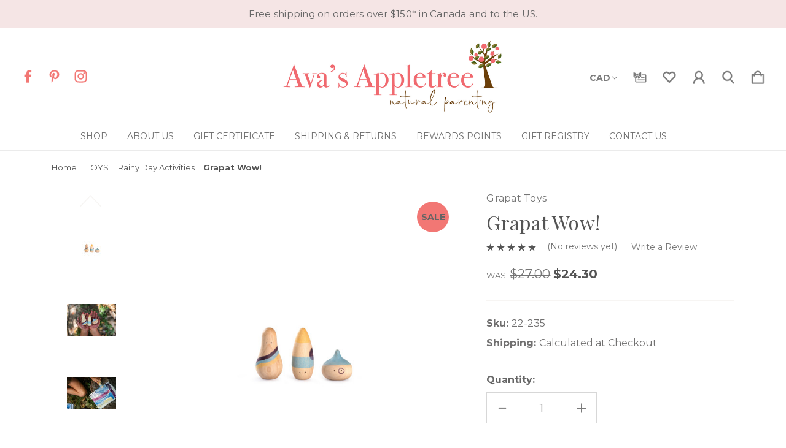

--- FILE ---
content_type: text/html; charset=UTF-8
request_url: https://www.avasappletree.ca/grapat-wow/
body_size: 19456
content:


<!DOCTYPE html>
<html class="no-js" lang="en">
    <head>
        <title>Grapat Wow - Waldorf Toys - Montessori Toys - Wooden Toys - Ava&#x27;s Appletree</title>
        <link rel="dns-prefetch preconnect" href="https://cdn11.bigcommerce.com/s-58965" crossorigin><link rel="dns-prefetch preconnect" href="https://fonts.googleapis.com/" crossorigin><link rel="dns-prefetch preconnect" href="https://fonts.gstatic.com/" crossorigin>
        <meta property="product:price:amount" content="24.3" /><meta property="product:price:currency" content="CAD" /><meta property="og:price:standard_amount" content="27" /><meta property="og:url" content="https://www.avasappletree.ca/grapat-wow/" /><meta property="og:site_name" content="Ava's Appletree - Waldorf Toys & Montessori Toys in Canada!" /><meta name="keywords" content="Grapat Wow, Grapat Toys, grapat wooden toys, montessori toys, waldorf toys, wooden toys, Ava&#039;s appletree"><meta name="description" content="Buy Grapat Wow in Toronto and throughout Canada"><link rel='canonical' href='https://www.avasappletree.ca/grapat-wow/' /><meta name='platform' content='bigcommerce.stencil' /><meta property="og:type" content="product" />
<meta property="og:title" content="Grapat Wow!" />
<meta property="og:description" content="Buy Grapat Wow in Toronto and throughout Canada" />
<meta property="og:image" content="https://cdn11.bigcommerce.com/s-58965/products/8526/images/50643/Art_22-235_MG_0001_Wow_Joguines_Grapat__44178.1644436508.220.220.jpg?c=2" />
<meta property="fb:admins" content="206536016068518" />
<meta property="og:availability" content="instock" />
<meta property="pinterest:richpins" content="enabled" />
        <meta property="og:id" content="8526">
        
         

        <link href="https://cdn11.bigcommerce.com/s-58965/product_images/red-apple.png?t&#x3D;1505957437" rel="shortcut icon">
        <meta name="viewport" content="width=device-width, initial-scale=1">

        <script>
            document.documentElement.className = document.documentElement.className.replace('no-js', 'js');
        </script>

        <script>
    function browserSupportsAllFeatures() {
        return window.Promise
            && window.fetch
            && window.URL
            && window.URLSearchParams
            && window.WeakMap
            // object-fit support
            && ('objectFit' in document.documentElement.style);
    }

    function loadScript(src) {
        var js = document.createElement('script');
        js.src = src;
        js.onerror = function () {
            console.error('Failed to load polyfill script ' + src);
        };
        document.head.appendChild(js);
    }

    if (!browserSupportsAllFeatures()) {
        loadScript('https://cdn11.bigcommerce.com/s-58965/stencil/96e26880-fc0e-013c-0f07-76ff1f80a504/e/0f665280-af5f-0139-976b-469c1dba80d2/dist/theme-bundle.polyfills.js');
    }
</script>
        <script>window.consentManagerTranslations = `{"locale":"en","locales":{"consent_manager.data_collection_warning":"en","consent_manager.accept_all_cookies":"en","consent_manager.gdpr_settings":"en","consent_manager.data_collection_preferences":"en","consent_manager.manage_data_collection_preferences":"en","consent_manager.use_data_by_cookies":"en","consent_manager.data_categories_table":"en","consent_manager.allow":"en","consent_manager.accept":"en","consent_manager.deny":"en","consent_manager.dismiss":"en","consent_manager.reject_all":"en","consent_manager.category":"en","consent_manager.purpose":"en","consent_manager.functional_category":"en","consent_manager.functional_purpose":"en","consent_manager.analytics_category":"en","consent_manager.analytics_purpose":"en","consent_manager.targeting_category":"en","consent_manager.advertising_category":"en","consent_manager.advertising_purpose":"en","consent_manager.essential_category":"en","consent_manager.esential_purpose":"en","consent_manager.yes":"en","consent_manager.no":"en","consent_manager.not_available":"en","consent_manager.cancel":"en","consent_manager.save":"en","consent_manager.back_to_preferences":"en","consent_manager.close_without_changes":"en","consent_manager.unsaved_changes":"en","consent_manager.by_using":"en","consent_manager.agree_on_data_collection":"en","consent_manager.change_preferences":"en","consent_manager.cancel_dialog_title":"en","consent_manager.privacy_policy":"en","consent_manager.allow_category_tracking":"en","consent_manager.disallow_category_tracking":"en"},"translations":{"consent_manager.data_collection_warning":"We use cookies (and other similar technologies) to collect data to improve your shopping experience.","consent_manager.accept_all_cookies":"Accept All Cookies","consent_manager.gdpr_settings":"Settings","consent_manager.data_collection_preferences":"Website Data Collection Preferences","consent_manager.manage_data_collection_preferences":"Manage Website Data Collection Preferences","consent_manager.use_data_by_cookies":" uses data collected by cookies and JavaScript libraries to improve your shopping experience.","consent_manager.data_categories_table":"The table below outlines how we use this data by category. To opt out of a category of data collection, select 'No' and save your preferences.","consent_manager.allow":"Allow","consent_manager.accept":"Accept","consent_manager.deny":"Deny","consent_manager.dismiss":"Dismiss","consent_manager.reject_all":"Reject all","consent_manager.category":"Category","consent_manager.purpose":"Purpose","consent_manager.functional_category":"Functional","consent_manager.functional_purpose":"Enables enhanced functionality, such as videos and live chat. If you do not allow these, then some or all of these functions may not work properly.","consent_manager.analytics_category":"Analytics","consent_manager.analytics_purpose":"Provide statistical information on site usage, e.g., web analytics so we can improve this website over time.","consent_manager.targeting_category":"Targeting","consent_manager.advertising_category":"Advertising","consent_manager.advertising_purpose":"Used to create profiles or personalize content to enhance your shopping experience.","consent_manager.essential_category":"Essential","consent_manager.esential_purpose":"Essential for the site and any requested services to work, but do not perform any additional or secondary function.","consent_manager.yes":"Yes","consent_manager.no":"No","consent_manager.not_available":"N/A","consent_manager.cancel":"Cancel","consent_manager.save":"Save","consent_manager.back_to_preferences":"Back to Preferences","consent_manager.close_without_changes":"You have unsaved changes to your data collection preferences. Are you sure you want to close without saving?","consent_manager.unsaved_changes":"You have unsaved changes","consent_manager.by_using":"By using our website, you're agreeing to our","consent_manager.agree_on_data_collection":"By using our website, you're agreeing to the collection of data as described in our ","consent_manager.change_preferences":"You can change your preferences at any time","consent_manager.cancel_dialog_title":"Are you sure you want to cancel?","consent_manager.privacy_policy":"Privacy Policy","consent_manager.allow_category_tracking":"Allow [CATEGORY_NAME] tracking","consent_manager.disallow_category_tracking":"Disallow [CATEGORY_NAME] tracking"}}`;</script>

        <script>
            window.lazySizesConfig = window.lazySizesConfig || {};
            window.lazySizesConfig.loadMode = 1;
        </script>
        <script async src="https://cdn11.bigcommerce.com/s-58965/stencil/96e26880-fc0e-013c-0f07-76ff1f80a504/e/0f665280-af5f-0139-976b-469c1dba80d2/dist/theme-bundle.head_async.js"></script>
        
        <link href="https://fonts.googleapis.com/css?family=Playfair+Display:400%7CMontserrat:700,400&display=block" rel="stylesheet">
        
        <link rel="preload" href="https://cdn11.bigcommerce.com/s-58965/stencil/96e26880-fc0e-013c-0f07-76ff1f80a504/e/0f665280-af5f-0139-976b-469c1dba80d2/dist/theme-bundle.font.js" as="script">
        <script async src="https://cdn11.bigcommerce.com/s-58965/stencil/96e26880-fc0e-013c-0f07-76ff1f80a504/e/0f665280-af5f-0139-976b-469c1dba80d2/dist/theme-bundle.font.js"></script>
        <script src="https://cdn11.bigcommerce.com/s-58965/stencil/96e26880-fc0e-013c-0f07-76ff1f80a504/e/0f665280-af5f-0139-976b-469c1dba80d2/js/theme/custom/universal-parallax.min.js"></script>

        <link rel="stylesheet" href="https://cdnjs.cloudflare.com/ajax/libs/animate.css/4.1.1/animate.min.css" />

        <link data-stencil-stylesheet href="https://cdn11.bigcommerce.com/s-58965/stencil/96e26880-fc0e-013c-0f07-76ff1f80a504/e/0f665280-af5f-0139-976b-469c1dba80d2/css/theme-7d954490-8c22-013e-5c38-1ec97bd12bd8.css" rel="stylesheet">

        <!-- Start Tracking Code for analytics_googleanalytics -->

<!-- Global site tag (gtag.js) - Google Analytics -->
<script async src="https://www.googletagmanager.com/gtag/js?id=UA-108048340-1"></script>
<script>
  window.dataLayer = window.dataLayer || [];
  function gtag(){dataLayer.push(arguments);}
  gtag('js', new Date());

  gtag('config', 'UA-108048340-1');
</script>


<!-- Global site tag (gtag.js) - Google Analytics -->
<script async src="https://www.googletagmanager.com/gtag/js?id=UA-108045812-1"></script>
<script>
  window.dataLayer = window.dataLayer || [];
  function gtag(){dataLayer.push(arguments);}
  gtag('js', new Date());

  gtag('config', 'UA-108045812-1');
</script>

<script src="https://conduit.mailchimpapp.com/js/stores/store_n7ws97v2zufp9gx3zhq3/conduit.js"></script>

<!-- End Tracking Code for analytics_googleanalytics -->


<script type="text/javascript" src="https://checkout-sdk.bigcommerce.com/v1/loader.js" defer ></script>
<script src="https://www.google.com/recaptcha/api.js" async defer></script>
<script type="text/javascript">
var BCData = {"product_attributes":{"sku":"22-235","upc":null,"mpn":null,"gtin":null,"weight":null,"base":true,"image":null,"price":{"without_tax":{"formatted":"$24.30","value":24.3,"currency":"CAD"},"tax_label":"HST\/GST or applicable duty rate for US orders","sale_price_without_tax":{"formatted":"$24.30","value":24.3,"currency":"CAD"},"non_sale_price_without_tax":{"formatted":"$27.00","value":27,"currency":"CAD"}},"out_of_stock_behavior":"label_option","out_of_stock_message":"Temporarily Out of Stock","available_modifier_values":[],"in_stock_attributes":[],"stock":4,"instock":true,"stock_message":null,"purchasable":true,"purchasing_message":null,"call_for_price_message":null}};
</script>
<script type="text/javascript">

        
        
        
        
        

        var anvaSoftJsContext = JSON.parse("{\"anvasoft_product_can_purchase\":true,\"anvasoft_product_id\":8526,\"anvasoft_product_options\":[],\"anvasoft_customer_email\":null}");
        anvaSoftJsContext.store_hash = '58965';

                    anvaSoftJsContext.button_label = "Notify Me";
            anvaSoftJsContext.enter_email_cta = "Enter your email address to be notified when this item is back in stock.";
            anvaSoftJsContext.put_after_element = '';
            anvaSoftJsContext.request_accepted = "Request was successfully accepted.";
            anvaSoftJsContext.button_css_class = '';
            anvaSoftJsContext.input_email_css_class = '';
            anvaSoftJsContext.input_email_label_css_class = '';
            anvaSoftJsContext.request_accepted_css_class = '';
            anvaSoftJsContext.button_css_styles = '';
            anvaSoftJsContext.input_email_css_styles = '';
            anvaSoftJsContext.input_email_label_css_styles = '';
            anvaSoftJsContext.request_accepted_css_styles = '';
            anvaSoftJsContext.active_with_purchasabilty_off = 1;
            anvaSoftJsContext.paused = 0;
            anvaSoftJsContext.show_wlm_for_main_product = 0;
</script>

<script nonce="">
(function () {
    var xmlHttp = new XMLHttpRequest();

    xmlHttp.open('POST', 'https://bes.gcp.data.bigcommerce.com/nobot');
    xmlHttp.setRequestHeader('Content-Type', 'application/json');
    xmlHttp.send('{"store_id":"114166","timezone_offset":"-4.0","timestamp":"2026-01-22T22:15:33.25417300Z","visit_id":"f8c15cab-cf5c-4c47-8caa-40ad518498d1","channel_id":1}');
})();
</script>


        <link rel="preload" href="https://cdn11.bigcommerce.com/s-58965/stencil/96e26880-fc0e-013c-0f07-76ff1f80a504/e/0f665280-af5f-0139-976b-469c1dba80d2/dist/theme-bundle.main.js" as="script">
    </head>
    <body class="product--template    light hide-outline">
        <svg data-src="https://cdn11.bigcommerce.com/s-58965/stencil/96e26880-fc0e-013c-0f07-76ff1f80a504/e/0f665280-af5f-0139-976b-469c1dba80d2/img/icon-sprite.svg" class="icons-svg-sprite"></svg>

        <a href="#main-content" class="skip-to-main-link">Skip to main content</a>

<!-- Main Header Start -->
<header class="header    header-stacked-social " role="banner">
    <!-- Global Top Banner Start -->
        <div class="global-banner top">
            <p class="global-banner-text animate__animated animate__fadeIn">Free shipping on orders over $150* in Canada and to the US.</p>
        </div>
    <!-- Global Top Banner End -->

    <!-- Marketing Top Banner Start -->
    <!-- Marketing Top Banner End -->

    <div class="header-wrapper animate__animated animate__fadeIn">
        <div class="header-wrapper-inner">
            <div class="mobileMenu-toggle-open">
                <span class="mobileMenu-toggle-open-inner">
                    <svg><use xlink:href="#icon-menu" /></svg>
                </span>
            </div>
            <div class="header-left">
                        <ul class="socialLinks socialLinks--alt">
            <li class="socialLinks-item">
                <a class="icon icon--facebook" href="https://www.facebook.com/AvasAppletree/" target="_blank" rel="noopener" aria-label="icon of facebook">
                    <svg><use xlink:href="#icon-facebook" /></svg>
                </a>
            </li>
            <li class="socialLinks-item">
                <a class="icon icon--pinterest" href="https://www.pinterest.com/AvasAppletree/avas-appletree-new-arrivals/" target="_blank" rel="noopener" aria-label="icon of pinterest">
                    <svg><use xlink:href="#icon-pinterest" /></svg>
                </a>
            </li>
            <li class="socialLinks-item">
                <a class="icon icon--instagram" href="https://www.instagram.com/avas_appletree/" target="_blank" rel="noopener" aria-label="icon of instagram">
                    <svg><use xlink:href="#icon-instagram" /></svg>
                </a>
            </li>
    </ul>
            </div>
            
            <div class="header-middle">
                    <div class="header-logo">
                        <a href="https://www.avasappletree.ca/" class="header-logo__link  " data-header-logo-link>
        <img class="header-logo-image-unknown-size"
             src="https://cdn11.bigcommerce.com/s-58965/images/stencil/original/ava_new_less_white_space_logo_1593469602__68348.original.png"
             alt="Ava&#x27;s Appletree - Waldorf Toys &amp; Montessori Toys in Canada!"
             title="Ava&#x27;s Appletree - Waldorf Toys &amp; Montessori Toys in Canada!">
</a>
                    </div>
            </div>
            
            <div class="header-right">
                <nav class="navUser">
        <ul class="navUser-section">
    <li class="navUser-item navUser--currencySelector">
        <a class="navUser-action navUser-action--currencySelector has-dropdown"
           href="#"
           data-dropdown="currencySelection"
           aria-controls="currencySelection"
           aria-expanded="false"
        >
            CAD
            <i class="icon" aria-hidden="true">
                <svg>
                    <use xlink:href="#icon-chevron-down" />
                </svg>
            </i>
        </a>
        <ul class="dropdown-menu" id="currencySelection" data-dropdown-content aria-hidden="true" tabindex="-1">
            <li class="dropdown-menu-item">
                <a href="https://www.avasappletree.ca/grapat-wow/?setCurrencyId=1"
                   data-currency-code="USD"
                   data-cart-currency-switch-url="https://www.avasappletree.ca/cart/change-currency"
                   data-warning="Promotions and gift certificates that don&#x27;t apply to the new currency will be removed from your cart. Are you sure you want to continue?"
                >
                    US Dollar
                </a>
            </li>
            <li class="dropdown-menu-item">
                <a href="https://www.avasappletree.ca/grapat-wow/?setCurrencyId=2"
                   data-currency-code="CAD"
                   data-cart-currency-switch-url="https://www.avasappletree.ca/cart/change-currency"
                   data-warning="Promotions and gift certificates that don&#x27;t apply to the new currency will be removed from your cart. Are you sure you want to continue?"
                >
                    <strong>Canadian Dollar</strong>
                </a>
            </li>
        </ul>
    </li>
</ul>

    <ul class="navUser-section navUser-section--alt">
        
        <li class="navUser-item navUser--compare">
            <a class="navUser-action navUser-item--compare"
               href="/compare"
               data-compare-nav
               aria-label="Compare Selected"
            >
                <span class="navUser-custom-icon">
                    <svg><use xlink:href="#icon-compare"></use></svg>
                </span>
                <span class="countPill countPill--positive countPill--alt">0</span>
            </a>
        </li>
            <li class="navUser-item navUser--gift">
                <a class="navUser-action"
                   href="/giftcertificates.php"
                   aria-label="Gift Certificates"
                >
                    <span class="navUser-custom-icon">
                        <svg><use xlink:href="#icon-giftcard"></use></svg>
                    </span>
                </a>
            </li>
            <li class="navUser-item navUser--wishlist">
                <a class="navUser-action"
                   href="/wishlist.php"
                   aria-label="wishlist"
                >
                    <span class="navUser-custom-icon">
                        <svg><use xlink:href="#icon-heart"></use></svg>
                    </span>
                </a>
            </li>
        <li class="navUser-item navUser-item--account">
            <a class="navUser-action"
               href="/login.php"
               aria-label="Sign in"
            >
                <span class="navUser-custom-icon">
                    <svg><use xlink:href="#icon-account"></use></svg>
                </span>
            </a>
        </li>
        <li class="navUser-item navUser--search">
            <button class="navUser-action navUser-action--quickSearch"
               type="button"
               id="quick-search-expand"
               data-search="quickSearch"
               aria-controls="quickSearch"
               aria-label="Search"
            >
                <span class="navUser-custom-icon">
                    <svg><use xlink:href="#icon-search"></use></svg>
                </span>
            </button>
        </li>
        <li class="navUser-item navUser-item--cart">
            <a class="navUser-action"
               data-cart-preview
               data-dropdown="cart-preview-dropdown"
               data-options="align:right"
               href="/cart.php"
               aria-label="Cart with 0 items"
            >
                <span class="navUser-item-cartLabel navUser-custom-icon">
                    <svg><use xlink:href="#icon-cart"></use></svg>
                </span>
                <span class="countPill cart-quantity"></span>
            </a>

            <div class="dropdown-menu" id="cart-preview-dropdown" data-dropdown-content aria-hidden="true"></div>
        </li>
    </ul>
    <div class="dropdown dropdown--quickSearch" id="quickSearch" aria-hidden="true" data-prevent-quick-search-close>
        <form class="form" onsubmit="return false" data-url="/search.php" data-quick-search-form>
    <fieldset class="form-fieldset">
        <div class="form-field">
            <label class="is-srOnly" for="nav-quick-search">Search</label>
            <span class="navUser-custom-icon">
                <svg><use xlink:href="#icon-search"></use></svg>
            </span>
            <input class="form-input"
               data-search-quick
               name="nav-quick-search"
               id="nav-quick-search"
               data-error-message="Search field cannot be empty."
               placeholder="Search..."
               autocomplete="off"
            >
        </div>
    </fieldset>
</form>
<section class="quickSearchResults" data-bind="html: results"></section>
<p role="status"
   aria-live="polite"
   class="aria-description--hidden"
   data-search-aria-message-predefined-text="product results for"
></p>
    </div>
</nav>
            </div>
        </div>
            <div class="header-stacked">
                <div class="navPages-container" id="menu" data-menu>
                    <nav class="navPages">
    <div class="mobileMenu-toggle-close">
        <span class="mobileMenu-toggle-close-inner">
            <svg><use xlink:href="#icon-close" /></svg>
        </span>
    </div>
    <ul class="navPages-list navPages-list-mobile">
            <li class="navPages-item navPages-item--shop">
                <a class="navPages-action" href="javascript:void(0)">
                    Shop
                </a>
                
                <span class="menu-icon">
                    <svg class="add-icon"><use xlink:href="#icon-add" /></svg>
                    <svg class="remove-icon"><use xlink:href="#icon-remove" /></svg>
                </span>
                
                    <div class="navPage-subMenu" aria-hidden="true" tabindex="-1">
    <div class="navPage-subMenu-inner no-submenu-img">
        <ul class="navPage-subMenu-list">
                <li class="navPage-subMenu-item">
                        <a class="navPages-action has-subMenu" href="https://www.avasappletree.ca/new-arrivals/">NEW</a>
                </li>
                <li class="navPage-subMenu-item">
                        <a class="navPages-action has-subMenu" href="https://www.avasappletree.ca/playtime/">TOYS</a>
                </li>
                <li class="navPage-subMenu-item">
                        <a class="navPages-action has-subMenu" href="https://www.avasappletree.ca/organic-clothing-for-babies-and-kids/">CLOTHING</a>
                </li>
                <li class="navPage-subMenu-item">
                        <a class="navPages-action has-subMenu" href="https://www.avasappletree.ca/arts-crafts/">ARTS &amp; CRAFTS</a>
                </li>
                <li class="navPage-subMenu-item">
                        <a class="navPages-action has-subMenu" href="https://www.avasappletree.ca/homeschooling/">HOMESCHOOLING</a>
                </li>
                <li class="navPage-subMenu-item">
                        <a class="navPages-action has-subMenu" href="https://www.avasappletree.ca/childrens-books/">BOOKS</a>
                </li>
                <li class="navPage-subMenu-item">
                        <a class="navPages-action has-subMenu" href="https://www.avasappletree.ca/reusables/">LUNCH GEAR</a>
                </li>
                <li class="navPage-subMenu-item">
                        <a class="navPages-action has-subMenu" href="https://www.avasappletree.ca/cloth-diapers/">CLOTH DIAPERS</a>
                </li>
                <li class="navPage-subMenu-item">
                        <a class="navPages-action has-subMenu" href="https://www.avasappletree.ca/for-the-home/">HOME</a>
                </li>
                <li class="navPage-subMenu-item">
                        <a class="navPages-action has-subMenu" href="https://www.avasappletree.ca/creams-lotions/">LOTIONS</a>
                </li>
                <li class="navPage-subMenu-item">
                        <a class="navPages-action has-subMenu" href="https://www.avasappletree.ca/laundry-detergents/">LAUNDRY</a>
                </li>
                <li class="navPage-subMenu-item">
                        <a class="navPages-action has-subMenu" href="https://www.avasappletree.ca/bed-bath/">BED &amp; BATH</a>
                </li>
                <li class="navPage-subMenu-item">
                        <a class="navPages-action has-subMenu" href="https://www.avasappletree.ca/for-mom/">FOR PARENTS</a>
                </li>
                <li class="navPage-subMenu-item">
                        <a class="navPages-action has-subMenu" href="https://www.avasappletree.ca/christmas-figures/">SEASONAL </a>
                </li>
                <li class="navPage-subMenu-item">
                        <a class="navPages-action has-subMenu" href="https://www.avasappletree.ca/accessories-1/">ACCESSORIES</a>
                </li>
                <li class="navPage-subMenu-item">
                        <a class="navPages-action has-subMenu" href="https://www.avasappletree.ca/cards/">CARDS</a>
                </li>
                <li class="navPage-subMenu-item">
                        <a class="navPages-action has-subMenu" href="https://www.avasappletree.ca/sale/">SALE</a>
                </li>
                <li class="navPage-subMenu-item">
                        <a class="navPages-action has-subMenu" href="https://www.avasappletree.ca/open-box-seconds/">OPEN BOX /SECONDS</a>
                </li>
        </ul>
    </div>
</div>
            </li>
                <li class="navPages-item nav-pages-Items navPages-item--content-first">
                        <a class="navPages-action has-SubPages" href="https://www.avasappletree.ca/about-us/">
    	About Us
    </a> 
    <span class="menu-icon">
        <svg class="add-icon"><use xlink:href="#icon-add" /></svg>
        <svg class="remove-icon"><use xlink:href="#icon-remove" /></svg>
    </span>
    <div class="navPage-subMenu altermenu">
		<ul class="navPage-list">
				<li class="navPage-item">
						<a class="navPages-action" href="https://www.avasappletree.ca/testimonials/">Testimonials</a>

				</li> 
		</ul>
	</div>
                </li>
                <li class="navPages-item nav-pages-Items">
                        <a class="navPages-action" href="https://www.avasappletree.ca/giftcertificates.php">Gift Certificate</a>
                </li>
                <li class="navPages-item nav-pages-Items">
                        <a class="navPages-action" href="https://www.avasappletree.ca/shipping-returns/">Shipping &amp; Returns</a>
                </li>
                <li class="navPages-item nav-pages-Items">
                        <a class="navPages-action" href="https://www.avasappletree.ca/rewards-program/">Rewards Points</a>
                </li>
                <li class="navPages-item nav-pages-Items">
                        <a class="navPages-action" href="https://www.avasappletree.ca/gift-registry/">Gift Registry</a>
                </li>
                <li class="navPages-item nav-pages-Items">
                        <a class="navPages-action" href="https://www.avasappletree.ca/contact-us/">Contact Us</a>
                </li>
    </ul>
    
    <ul class="navPages-list navPages-list--user">
            <li class="navPages-item">
                <a class="navPages-action has-subMenu"
                   href="#"
                   data-collapsible="navPages-currency"
                   aria-controls="navPages-currency"
                   aria-expanded="false"
                   aria-label="CAD"
                >
                    CAD
                </a>
                <span class="menu-icon">
                    <svg class="add-icon"><use xlink:href="#icon-add" /></svg>
                    <svg class="remove-icon"><use xlink:href="#icon-remove" /></svg>
                </span>
                <div class="navPage-subMenu" id="navPages-currency" aria-hidden="true" tabindex="-1">
                    <ul class="navPage-subMenu-list">
                        <li class="navPage-subMenu-item">
                            <a class="navPage-subMenu-action navPages-action"
                               href="https://www.avasappletree.ca/grapat-wow/?setCurrencyId=1"
                               aria-label="US Dollar"
                               data-currency-code="USD"
                               data-cart-currency-switch-url="https://www.avasappletree.ca/cart/change-currency"
                               data-warning="Promotions and gift certificates that don&#x27;t apply to the new currency will be removed from your cart. Are you sure you want to continue?"
                            >
                                    US Dollar
                            </a>
                        </li>
                        <li class="navPage-subMenu-item">
                            <a class="navPage-subMenu-action navPages-action"
                               href="https://www.avasappletree.ca/grapat-wow/?setCurrencyId=2"
                               aria-label="Canadian Dollar"
                               data-currency-code="CAD"
                               data-cart-currency-switch-url="https://www.avasappletree.ca/cart/change-currency"
                               data-warning="Promotions and gift certificates that don&#x27;t apply to the new currency will be removed from your cart. Are you sure you want to continue?"
                            >
                                    <strong>Canadian Dollar</strong>
                            </a>
                        </li>
                    </ul>
                </div>
            </li>
            <li class="navPages-item">
                <a class="navPages-action"
                   href="/giftcertificates.php"
                   aria-label="Gift Certificates"
                >
                    Gift Certificates
                </a>
            </li>
            <li class="navPages-item navPages--wishlist">
                <a class="navPages-action"
                   href="/wishlist.php"
                   aria-label="wishlist"
                >
                    Wishlists
                </a>
            </li>
            <li class="navPages-item">
                <a class="navPages-action"
                   href="/login.php"
                   aria-label="Sign in"
                >
                    Sign in
                </a>
                    <span class="or-label">or</span>
                    <a class="navPages-action"
                       href="/login.php?action&#x3D;create_account"
                       aria-label="Register"
                    >
                        Register
                    </a>
            </li>
    </ul>

    <div class="mobile-social-icons">
            <ul class="socialLinks socialLinks--alt">
            <li class="socialLinks-item">
                <a class="icon icon--facebook" href="https://www.facebook.com/AvasAppletree/" target="_blank" rel="noopener" aria-label="icon of facebook">
                    <svg><use xlink:href="#icon-facebook" /></svg>
                </a>
            </li>
            <li class="socialLinks-item">
                <a class="icon icon--pinterest" href="https://www.pinterest.com/AvasAppletree/avas-appletree-new-arrivals/" target="_blank" rel="noopener" aria-label="icon of pinterest">
                    <svg><use xlink:href="#icon-pinterest" /></svg>
                </a>
            </li>
            <li class="socialLinks-item">
                <a class="icon icon--instagram" href="https://www.instagram.com/avas_appletree/" target="_blank" rel="noopener" aria-label="icon of instagram">
                    <svg><use xlink:href="#icon-instagram" /></svg>
                </a>
            </li>
    </ul>
    </div>
 
</nav>
                </div>
            </div>
    </div>
</header>
<!-- Main Header End -->

<div data-content-region="header_bottom--global"><div data-layout-id="f8fbf3e7-7939-4bed-badb-cd92332ae60d">       <div data-sub-layout-container="c3b754fa-24e9-4e2e-82c7-63fc58b62011" data-layout-name="Layout">
    <style data-container-styling="c3b754fa-24e9-4e2e-82c7-63fc58b62011">
        [data-sub-layout-container="c3b754fa-24e9-4e2e-82c7-63fc58b62011"] {
            box-sizing: border-box;
            display: flex;
            flex-wrap: wrap;
            z-index: 0;
            position: relative;
            height: ;
            padding-top: 0px;
            padding-right: 0px;
            padding-bottom: 0px;
            padding-left: 0px;
            margin-top: 0px;
            margin-right: 0px;
            margin-bottom: 0px;
            margin-left: 0px;
            border-width: 0px;
            border-style: solid;
            border-color: #333333;
        }

        [data-sub-layout-container="c3b754fa-24e9-4e2e-82c7-63fc58b62011"]:after {
            display: block;
            position: absolute;
            top: 0;
            left: 0;
            bottom: 0;
            right: 0;
            background-size: cover;
            z-index: auto;
        }
    </style>

    <div data-sub-layout="c45e7e02-9609-49c7-9ce2-ee85ef5b22ce">
        <style data-column-styling="c45e7e02-9609-49c7-9ce2-ee85ef5b22ce">
            [data-sub-layout="c45e7e02-9609-49c7-9ce2-ee85ef5b22ce"] {
                display: flex;
                flex-direction: column;
                box-sizing: border-box;
                flex-basis: 100%;
                max-width: 100%;
                z-index: 0;
                position: relative;
                height: ;
                padding-top: 0px;
                padding-right: 10.5px;
                padding-bottom: 0px;
                padding-left: 10.5px;
                margin-top: 0px;
                margin-right: 0px;
                margin-bottom: 0px;
                margin-left: 0px;
                border-width: 0px;
                border-style: solid;
                border-color: #333333;
                justify-content: center;
            }
            [data-sub-layout="c45e7e02-9609-49c7-9ce2-ee85ef5b22ce"]:after {
                display: block;
                position: absolute;
                top: 0;
                left: 0;
                bottom: 0;
                right: 0;
                background-size: cover;
                z-index: auto;
            }
            @media only screen and (max-width: 700px) {
                [data-sub-layout="c45e7e02-9609-49c7-9ce2-ee85ef5b22ce"] {
                    flex-basis: 100%;
                    max-width: 100%;
                }
            }
        </style>
    </div>
</div>

</div></div>
<div data-content-region="header_bottom"></div>
        <main class="body" id="main-content" role="main" data-currency-code="CAD">
     
    <div class="container">
        
    <nav aria-label="Breadcrumb">
    <ol class="breadcrumbs">
                <li class="breadcrumb ">
                    <a class="breadcrumb-label"
                       href="https://www.avasappletree.ca/"
                       
                    >
                        <span>Home</span>
                    </a>
                </li>
                <li class="breadcrumb ">
                    <a class="breadcrumb-label"
                       href="https://www.avasappletree.ca/playtime/"
                       
                    >
                        <span>TOYS</span>
                    </a>
                </li>
                <li class="breadcrumb ">
                    <a class="breadcrumb-label"
                       href="https://www.avasappletree.ca/rainy-day-activities/"
                       
                    >
                        <span>Rainy Day Activities</span>
                    </a>
                </li>
                <li class="breadcrumb is-active">
                    <a class="breadcrumb-label"
                       href="https://www.avasappletree.ca/grapat-wow/"
                       aria-current="page"
                    >
                        <span>Grapat Wow!</span>
                    </a>
                </li>
    </ol>
</nav>

<script type="application/ld+json">
{
    "@context": "https://schema.org",
    "@type": "BreadcrumbList",
    "itemListElement":
    [
        {
            "@type": "ListItem",
            "position": 1,
            "item": {
                "@id": "https://www.avasappletree.ca/",
                "name": "Home"
            }
        },
        {
            "@type": "ListItem",
            "position": 2,
            "item": {
                "@id": "https://www.avasappletree.ca/playtime/",
                "name": "TOYS"
            }
        },
        {
            "@type": "ListItem",
            "position": 3,
            "item": {
                "@id": "https://www.avasappletree.ca/rainy-day-activities/",
                "name": "Rainy Day Activities"
            }
        },
        {
            "@type": "ListItem",
            "position": 4,
            "item": {
                "@id": "https://www.avasappletree.ca/grapat-wow/",
                "name": "Grapat Wow!"
            }
        }
    ]
}
</script>


    <div>
        <div class="productView"
>


    <section class="productView-images" data-image-gallery>
        <span
    data-carousel-content-change-message
    class="aria-description--hidden"
    aria-live="polite" 
    role="status"></span>
        <figure class="productView-image"
                data-image-gallery-main
                data-zoom-image="https://cdn11.bigcommerce.com/s-58965/images/stencil/1280x1280/products/8526/50643/Art_22-235_MG_0001_Wow_Joguines_Grapat__44178.1644436508.jpg?c=2"
                >
            <div class="productView-img-container">
                    <a href="https://cdn11.bigcommerce.com/s-58965/images/stencil/1280x1280/products/8526/50643/Art_22-235_MG_0001_Wow_Joguines_Grapat__44178.1644436508.jpg?c=2"
                        target="_blank">
                <img src="https://cdn11.bigcommerce.com/s-58965/images/stencil/500x659/products/8526/50643/Art_22-235_MG_0001_Wow_Joguines_Grapat__44178.1644436508.jpg?c=2" alt="Grapat Wow!" title="Grapat Wow!" data-sizes="auto"
    srcset="https://cdn11.bigcommerce.com/s-58965/images/stencil/80w/products/8526/50643/Art_22-235_MG_0001_Wow_Joguines_Grapat__44178.1644436508.jpg?c=2"
data-srcset="https://cdn11.bigcommerce.com/s-58965/images/stencil/80w/products/8526/50643/Art_22-235_MG_0001_Wow_Joguines_Grapat__44178.1644436508.jpg?c=2 80w, https://cdn11.bigcommerce.com/s-58965/images/stencil/160w/products/8526/50643/Art_22-235_MG_0001_Wow_Joguines_Grapat__44178.1644436508.jpg?c=2 160w, https://cdn11.bigcommerce.com/s-58965/images/stencil/320w/products/8526/50643/Art_22-235_MG_0001_Wow_Joguines_Grapat__44178.1644436508.jpg?c=2 320w, https://cdn11.bigcommerce.com/s-58965/images/stencil/640w/products/8526/50643/Art_22-235_MG_0001_Wow_Joguines_Grapat__44178.1644436508.jpg?c=2 640w, https://cdn11.bigcommerce.com/s-58965/images/stencil/960w/products/8526/50643/Art_22-235_MG_0001_Wow_Joguines_Grapat__44178.1644436508.jpg?c=2 960w, https://cdn11.bigcommerce.com/s-58965/images/stencil/1280w/products/8526/50643/Art_22-235_MG_0001_Wow_Joguines_Grapat__44178.1644436508.jpg?c=2 1280w, https://cdn11.bigcommerce.com/s-58965/images/stencil/1920w/products/8526/50643/Art_22-235_MG_0001_Wow_Joguines_Grapat__44178.1644436508.jpg?c=2 1920w, https://cdn11.bigcommerce.com/s-58965/images/stencil/2560w/products/8526/50643/Art_22-235_MG_0001_Wow_Joguines_Grapat__44178.1644436508.jpg?c=2 2560w"

class="lazyload productView-image--default"

data-main-image />
                    </a>
            </div>

                            <div class="sale-flag-side">
        <span class="sale-text">Sale</span>
    </div>
        </figure>
        <ul class="productView-thumbnails with-slider" data-slick='{
                "infinite": false,
                "mobileFirst": true,
                "dots": false,
                "accessibility": false,
                "slidesToShow": 2,
                "slidesToScroll": 1,
                "responsive": [
                    {
                        "breakpoint": 375,
                        "settings": {
                            "slidesToShow": 3
                        }
                    },
                    {
                        "breakpoint": 551,
                        "settings": {
                            "slidesToShow": 5
                        }
                    },
                    {
                        "breakpoint": 801,
                        "settings": {
                            "slidesToShow": 5,
                            "vertical": true,
                            "verticalSwiping": true
                        }
                    }
                ]
            }'>
                <li class="productView-thumbnail">
                    <a
                        class="productView-thumbnail-link"
                        href="https://cdn11.bigcommerce.com/s-58965/images/stencil/1280x1280/products/8526/50643/Art_22-235_MG_0001_Wow_Joguines_Grapat__44178.1644436508.jpg?c=2"
                        data-image-gallery-item
                        data-image-gallery-new-image-url="https://cdn11.bigcommerce.com/s-58965/images/stencil/500x659/products/8526/50643/Art_22-235_MG_0001_Wow_Joguines_Grapat__44178.1644436508.jpg?c=2"
                        data-image-gallery-new-image-srcset="https://cdn11.bigcommerce.com/s-58965/images/stencil/80w/products/8526/50643/Art_22-235_MG_0001_Wow_Joguines_Grapat__44178.1644436508.jpg?c=2 80w, https://cdn11.bigcommerce.com/s-58965/images/stencil/160w/products/8526/50643/Art_22-235_MG_0001_Wow_Joguines_Grapat__44178.1644436508.jpg?c=2 160w, https://cdn11.bigcommerce.com/s-58965/images/stencil/320w/products/8526/50643/Art_22-235_MG_0001_Wow_Joguines_Grapat__44178.1644436508.jpg?c=2 320w, https://cdn11.bigcommerce.com/s-58965/images/stencil/640w/products/8526/50643/Art_22-235_MG_0001_Wow_Joguines_Grapat__44178.1644436508.jpg?c=2 640w, https://cdn11.bigcommerce.com/s-58965/images/stencil/960w/products/8526/50643/Art_22-235_MG_0001_Wow_Joguines_Grapat__44178.1644436508.jpg?c=2 960w, https://cdn11.bigcommerce.com/s-58965/images/stencil/1280w/products/8526/50643/Art_22-235_MG_0001_Wow_Joguines_Grapat__44178.1644436508.jpg?c=2 1280w, https://cdn11.bigcommerce.com/s-58965/images/stencil/1920w/products/8526/50643/Art_22-235_MG_0001_Wow_Joguines_Grapat__44178.1644436508.jpg?c=2 1920w, https://cdn11.bigcommerce.com/s-58965/images/stencil/2560w/products/8526/50643/Art_22-235_MG_0001_Wow_Joguines_Grapat__44178.1644436508.jpg?c=2 2560w"
                        data-image-gallery-zoom-image-url="https://cdn11.bigcommerce.com/s-58965/images/stencil/1280x1280/products/8526/50643/Art_22-235_MG_0001_Wow_Joguines_Grapat__44178.1644436508.jpg?c=2"
                    >
                    <img src="https://cdn11.bigcommerce.com/s-58965/images/stencil/80x102/products/8526/50643/Art_22-235_MG_0001_Wow_Joguines_Grapat__44178.1644436508.jpg?c=2" alt="Grapat Wow!" title="Grapat Wow!" data-sizes="auto"
    srcset="https://cdn11.bigcommerce.com/s-58965/images/stencil/80w/products/8526/50643/Art_22-235_MG_0001_Wow_Joguines_Grapat__44178.1644436508.jpg?c=2"
data-srcset="https://cdn11.bigcommerce.com/s-58965/images/stencil/80w/products/8526/50643/Art_22-235_MG_0001_Wow_Joguines_Grapat__44178.1644436508.jpg?c=2 80w, https://cdn11.bigcommerce.com/s-58965/images/stencil/160w/products/8526/50643/Art_22-235_MG_0001_Wow_Joguines_Grapat__44178.1644436508.jpg?c=2 160w, https://cdn11.bigcommerce.com/s-58965/images/stencil/320w/products/8526/50643/Art_22-235_MG_0001_Wow_Joguines_Grapat__44178.1644436508.jpg?c=2 320w, https://cdn11.bigcommerce.com/s-58965/images/stencil/640w/products/8526/50643/Art_22-235_MG_0001_Wow_Joguines_Grapat__44178.1644436508.jpg?c=2 640w, https://cdn11.bigcommerce.com/s-58965/images/stencil/960w/products/8526/50643/Art_22-235_MG_0001_Wow_Joguines_Grapat__44178.1644436508.jpg?c=2 960w, https://cdn11.bigcommerce.com/s-58965/images/stencil/1280w/products/8526/50643/Art_22-235_MG_0001_Wow_Joguines_Grapat__44178.1644436508.jpg?c=2 1280w, https://cdn11.bigcommerce.com/s-58965/images/stencil/1920w/products/8526/50643/Art_22-235_MG_0001_Wow_Joguines_Grapat__44178.1644436508.jpg?c=2 1920w, https://cdn11.bigcommerce.com/s-58965/images/stencil/2560w/products/8526/50643/Art_22-235_MG_0001_Wow_Joguines_Grapat__44178.1644436508.jpg?c=2 2560w"

class="lazyload"

 />
                    </a>
                </li>
                <li class="productView-thumbnail">
                    <a
                        class="productView-thumbnail-link"
                        href="https://cdn11.bigcommerce.com/s-58965/images/stencil/1280x1280/products/8526/50636/Art_22-235_A7R02297_Wow_Joguines_Grapat__62715.1644433648.jpg?c=2"
                        data-image-gallery-item
                        data-image-gallery-new-image-url="https://cdn11.bigcommerce.com/s-58965/images/stencil/500x659/products/8526/50636/Art_22-235_A7R02297_Wow_Joguines_Grapat__62715.1644433648.jpg?c=2"
                        data-image-gallery-new-image-srcset="https://cdn11.bigcommerce.com/s-58965/images/stencil/80w/products/8526/50636/Art_22-235_A7R02297_Wow_Joguines_Grapat__62715.1644433648.jpg?c=2 80w, https://cdn11.bigcommerce.com/s-58965/images/stencil/160w/products/8526/50636/Art_22-235_A7R02297_Wow_Joguines_Grapat__62715.1644433648.jpg?c=2 160w, https://cdn11.bigcommerce.com/s-58965/images/stencil/320w/products/8526/50636/Art_22-235_A7R02297_Wow_Joguines_Grapat__62715.1644433648.jpg?c=2 320w, https://cdn11.bigcommerce.com/s-58965/images/stencil/640w/products/8526/50636/Art_22-235_A7R02297_Wow_Joguines_Grapat__62715.1644433648.jpg?c=2 640w, https://cdn11.bigcommerce.com/s-58965/images/stencil/960w/products/8526/50636/Art_22-235_A7R02297_Wow_Joguines_Grapat__62715.1644433648.jpg?c=2 960w, https://cdn11.bigcommerce.com/s-58965/images/stencil/1280w/products/8526/50636/Art_22-235_A7R02297_Wow_Joguines_Grapat__62715.1644433648.jpg?c=2 1280w, https://cdn11.bigcommerce.com/s-58965/images/stencil/1920w/products/8526/50636/Art_22-235_A7R02297_Wow_Joguines_Grapat__62715.1644433648.jpg?c=2 1920w, https://cdn11.bigcommerce.com/s-58965/images/stencil/2560w/products/8526/50636/Art_22-235_A7R02297_Wow_Joguines_Grapat__62715.1644433648.jpg?c=2 2560w"
                        data-image-gallery-zoom-image-url="https://cdn11.bigcommerce.com/s-58965/images/stencil/1280x1280/products/8526/50636/Art_22-235_A7R02297_Wow_Joguines_Grapat__62715.1644433648.jpg?c=2"
                    >
                    <img src="https://cdn11.bigcommerce.com/s-58965/images/stencil/80x102/products/8526/50636/Art_22-235_A7R02297_Wow_Joguines_Grapat__62715.1644433648.jpg?c=2" alt="Grapat Wow!" title="Grapat Wow!" data-sizes="auto"
    srcset="https://cdn11.bigcommerce.com/s-58965/images/stencil/80w/products/8526/50636/Art_22-235_A7R02297_Wow_Joguines_Grapat__62715.1644433648.jpg?c=2"
data-srcset="https://cdn11.bigcommerce.com/s-58965/images/stencil/80w/products/8526/50636/Art_22-235_A7R02297_Wow_Joguines_Grapat__62715.1644433648.jpg?c=2 80w, https://cdn11.bigcommerce.com/s-58965/images/stencil/160w/products/8526/50636/Art_22-235_A7R02297_Wow_Joguines_Grapat__62715.1644433648.jpg?c=2 160w, https://cdn11.bigcommerce.com/s-58965/images/stencil/320w/products/8526/50636/Art_22-235_A7R02297_Wow_Joguines_Grapat__62715.1644433648.jpg?c=2 320w, https://cdn11.bigcommerce.com/s-58965/images/stencil/640w/products/8526/50636/Art_22-235_A7R02297_Wow_Joguines_Grapat__62715.1644433648.jpg?c=2 640w, https://cdn11.bigcommerce.com/s-58965/images/stencil/960w/products/8526/50636/Art_22-235_A7R02297_Wow_Joguines_Grapat__62715.1644433648.jpg?c=2 960w, https://cdn11.bigcommerce.com/s-58965/images/stencil/1280w/products/8526/50636/Art_22-235_A7R02297_Wow_Joguines_Grapat__62715.1644433648.jpg?c=2 1280w, https://cdn11.bigcommerce.com/s-58965/images/stencil/1920w/products/8526/50636/Art_22-235_A7R02297_Wow_Joguines_Grapat__62715.1644433648.jpg?c=2 1920w, https://cdn11.bigcommerce.com/s-58965/images/stencil/2560w/products/8526/50636/Art_22-235_A7R02297_Wow_Joguines_Grapat__62715.1644433648.jpg?c=2 2560w"

class="lazyload"

 />
                    </a>
                </li>
                <li class="productView-thumbnail">
                    <a
                        class="productView-thumbnail-link"
                        href="https://cdn11.bigcommerce.com/s-58965/images/stencil/1280x1280/products/8526/50637/Art_22-235_A7R02098_Wow_Joguines_Grapat__84183.1644433649.jpg?c=2"
                        data-image-gallery-item
                        data-image-gallery-new-image-url="https://cdn11.bigcommerce.com/s-58965/images/stencil/500x659/products/8526/50637/Art_22-235_A7R02098_Wow_Joguines_Grapat__84183.1644433649.jpg?c=2"
                        data-image-gallery-new-image-srcset="https://cdn11.bigcommerce.com/s-58965/images/stencil/80w/products/8526/50637/Art_22-235_A7R02098_Wow_Joguines_Grapat__84183.1644433649.jpg?c=2 80w, https://cdn11.bigcommerce.com/s-58965/images/stencil/160w/products/8526/50637/Art_22-235_A7R02098_Wow_Joguines_Grapat__84183.1644433649.jpg?c=2 160w, https://cdn11.bigcommerce.com/s-58965/images/stencil/320w/products/8526/50637/Art_22-235_A7R02098_Wow_Joguines_Grapat__84183.1644433649.jpg?c=2 320w, https://cdn11.bigcommerce.com/s-58965/images/stencil/640w/products/8526/50637/Art_22-235_A7R02098_Wow_Joguines_Grapat__84183.1644433649.jpg?c=2 640w, https://cdn11.bigcommerce.com/s-58965/images/stencil/960w/products/8526/50637/Art_22-235_A7R02098_Wow_Joguines_Grapat__84183.1644433649.jpg?c=2 960w, https://cdn11.bigcommerce.com/s-58965/images/stencil/1280w/products/8526/50637/Art_22-235_A7R02098_Wow_Joguines_Grapat__84183.1644433649.jpg?c=2 1280w, https://cdn11.bigcommerce.com/s-58965/images/stencil/1920w/products/8526/50637/Art_22-235_A7R02098_Wow_Joguines_Grapat__84183.1644433649.jpg?c=2 1920w, https://cdn11.bigcommerce.com/s-58965/images/stencil/2560w/products/8526/50637/Art_22-235_A7R02098_Wow_Joguines_Grapat__84183.1644433649.jpg?c=2 2560w"
                        data-image-gallery-zoom-image-url="https://cdn11.bigcommerce.com/s-58965/images/stencil/1280x1280/products/8526/50637/Art_22-235_A7R02098_Wow_Joguines_Grapat__84183.1644433649.jpg?c=2"
                    >
                    <img src="https://cdn11.bigcommerce.com/s-58965/images/stencil/80x102/products/8526/50637/Art_22-235_A7R02098_Wow_Joguines_Grapat__84183.1644433649.jpg?c=2" alt="Grapat Wow!" title="Grapat Wow!" data-sizes="auto"
    srcset="https://cdn11.bigcommerce.com/s-58965/images/stencil/80w/products/8526/50637/Art_22-235_A7R02098_Wow_Joguines_Grapat__84183.1644433649.jpg?c=2"
data-srcset="https://cdn11.bigcommerce.com/s-58965/images/stencil/80w/products/8526/50637/Art_22-235_A7R02098_Wow_Joguines_Grapat__84183.1644433649.jpg?c=2 80w, https://cdn11.bigcommerce.com/s-58965/images/stencil/160w/products/8526/50637/Art_22-235_A7R02098_Wow_Joguines_Grapat__84183.1644433649.jpg?c=2 160w, https://cdn11.bigcommerce.com/s-58965/images/stencil/320w/products/8526/50637/Art_22-235_A7R02098_Wow_Joguines_Grapat__84183.1644433649.jpg?c=2 320w, https://cdn11.bigcommerce.com/s-58965/images/stencil/640w/products/8526/50637/Art_22-235_A7R02098_Wow_Joguines_Grapat__84183.1644433649.jpg?c=2 640w, https://cdn11.bigcommerce.com/s-58965/images/stencil/960w/products/8526/50637/Art_22-235_A7R02098_Wow_Joguines_Grapat__84183.1644433649.jpg?c=2 960w, https://cdn11.bigcommerce.com/s-58965/images/stencil/1280w/products/8526/50637/Art_22-235_A7R02098_Wow_Joguines_Grapat__84183.1644433649.jpg?c=2 1280w, https://cdn11.bigcommerce.com/s-58965/images/stencil/1920w/products/8526/50637/Art_22-235_A7R02098_Wow_Joguines_Grapat__84183.1644433649.jpg?c=2 1920w, https://cdn11.bigcommerce.com/s-58965/images/stencil/2560w/products/8526/50637/Art_22-235_A7R02098_Wow_Joguines_Grapat__84183.1644433649.jpg?c=2 2560w"

class="lazyload"

 />
                    </a>
                </li>
                <li class="productView-thumbnail">
                    <a
                        class="productView-thumbnail-link"
                        href="https://cdn11.bigcommerce.com/s-58965/images/stencil/1280x1280/products/8526/50638/Art_22-235_A7R02262_Wow_Joguines_Grapat__66229.1644433650.jpg?c=2"
                        data-image-gallery-item
                        data-image-gallery-new-image-url="https://cdn11.bigcommerce.com/s-58965/images/stencil/500x659/products/8526/50638/Art_22-235_A7R02262_Wow_Joguines_Grapat__66229.1644433650.jpg?c=2"
                        data-image-gallery-new-image-srcset="https://cdn11.bigcommerce.com/s-58965/images/stencil/80w/products/8526/50638/Art_22-235_A7R02262_Wow_Joguines_Grapat__66229.1644433650.jpg?c=2 80w, https://cdn11.bigcommerce.com/s-58965/images/stencil/160w/products/8526/50638/Art_22-235_A7R02262_Wow_Joguines_Grapat__66229.1644433650.jpg?c=2 160w, https://cdn11.bigcommerce.com/s-58965/images/stencil/320w/products/8526/50638/Art_22-235_A7R02262_Wow_Joguines_Grapat__66229.1644433650.jpg?c=2 320w, https://cdn11.bigcommerce.com/s-58965/images/stencil/640w/products/8526/50638/Art_22-235_A7R02262_Wow_Joguines_Grapat__66229.1644433650.jpg?c=2 640w, https://cdn11.bigcommerce.com/s-58965/images/stencil/960w/products/8526/50638/Art_22-235_A7R02262_Wow_Joguines_Grapat__66229.1644433650.jpg?c=2 960w, https://cdn11.bigcommerce.com/s-58965/images/stencil/1280w/products/8526/50638/Art_22-235_A7R02262_Wow_Joguines_Grapat__66229.1644433650.jpg?c=2 1280w, https://cdn11.bigcommerce.com/s-58965/images/stencil/1920w/products/8526/50638/Art_22-235_A7R02262_Wow_Joguines_Grapat__66229.1644433650.jpg?c=2 1920w, https://cdn11.bigcommerce.com/s-58965/images/stencil/2560w/products/8526/50638/Art_22-235_A7R02262_Wow_Joguines_Grapat__66229.1644433650.jpg?c=2 2560w"
                        data-image-gallery-zoom-image-url="https://cdn11.bigcommerce.com/s-58965/images/stencil/1280x1280/products/8526/50638/Art_22-235_A7R02262_Wow_Joguines_Grapat__66229.1644433650.jpg?c=2"
                    >
                    <img src="https://cdn11.bigcommerce.com/s-58965/images/stencil/80x102/products/8526/50638/Art_22-235_A7R02262_Wow_Joguines_Grapat__66229.1644433650.jpg?c=2" alt="Grapat Wow!" title="Grapat Wow!" data-sizes="auto"
    srcset="https://cdn11.bigcommerce.com/s-58965/images/stencil/80w/products/8526/50638/Art_22-235_A7R02262_Wow_Joguines_Grapat__66229.1644433650.jpg?c=2"
data-srcset="https://cdn11.bigcommerce.com/s-58965/images/stencil/80w/products/8526/50638/Art_22-235_A7R02262_Wow_Joguines_Grapat__66229.1644433650.jpg?c=2 80w, https://cdn11.bigcommerce.com/s-58965/images/stencil/160w/products/8526/50638/Art_22-235_A7R02262_Wow_Joguines_Grapat__66229.1644433650.jpg?c=2 160w, https://cdn11.bigcommerce.com/s-58965/images/stencil/320w/products/8526/50638/Art_22-235_A7R02262_Wow_Joguines_Grapat__66229.1644433650.jpg?c=2 320w, https://cdn11.bigcommerce.com/s-58965/images/stencil/640w/products/8526/50638/Art_22-235_A7R02262_Wow_Joguines_Grapat__66229.1644433650.jpg?c=2 640w, https://cdn11.bigcommerce.com/s-58965/images/stencil/960w/products/8526/50638/Art_22-235_A7R02262_Wow_Joguines_Grapat__66229.1644433650.jpg?c=2 960w, https://cdn11.bigcommerce.com/s-58965/images/stencil/1280w/products/8526/50638/Art_22-235_A7R02262_Wow_Joguines_Grapat__66229.1644433650.jpg?c=2 1280w, https://cdn11.bigcommerce.com/s-58965/images/stencil/1920w/products/8526/50638/Art_22-235_A7R02262_Wow_Joguines_Grapat__66229.1644433650.jpg?c=2 1920w, https://cdn11.bigcommerce.com/s-58965/images/stencil/2560w/products/8526/50638/Art_22-235_A7R02262_Wow_Joguines_Grapat__66229.1644433650.jpg?c=2 2560w"

class="lazyload"

 />
                    </a>
                </li>
                <li class="productView-thumbnail">
                    <a
                        class="productView-thumbnail-link"
                        href="https://cdn11.bigcommerce.com/s-58965/images/stencil/1280x1280/products/8526/50639/Art_22-235_A7R02249_Wow_Joguines_Grapat__45052.1644433655.jpg?c=2"
                        data-image-gallery-item
                        data-image-gallery-new-image-url="https://cdn11.bigcommerce.com/s-58965/images/stencil/500x659/products/8526/50639/Art_22-235_A7R02249_Wow_Joguines_Grapat__45052.1644433655.jpg?c=2"
                        data-image-gallery-new-image-srcset="https://cdn11.bigcommerce.com/s-58965/images/stencil/80w/products/8526/50639/Art_22-235_A7R02249_Wow_Joguines_Grapat__45052.1644433655.jpg?c=2 80w, https://cdn11.bigcommerce.com/s-58965/images/stencil/160w/products/8526/50639/Art_22-235_A7R02249_Wow_Joguines_Grapat__45052.1644433655.jpg?c=2 160w, https://cdn11.bigcommerce.com/s-58965/images/stencil/320w/products/8526/50639/Art_22-235_A7R02249_Wow_Joguines_Grapat__45052.1644433655.jpg?c=2 320w, https://cdn11.bigcommerce.com/s-58965/images/stencil/640w/products/8526/50639/Art_22-235_A7R02249_Wow_Joguines_Grapat__45052.1644433655.jpg?c=2 640w, https://cdn11.bigcommerce.com/s-58965/images/stencil/960w/products/8526/50639/Art_22-235_A7R02249_Wow_Joguines_Grapat__45052.1644433655.jpg?c=2 960w, https://cdn11.bigcommerce.com/s-58965/images/stencil/1280w/products/8526/50639/Art_22-235_A7R02249_Wow_Joguines_Grapat__45052.1644433655.jpg?c=2 1280w, https://cdn11.bigcommerce.com/s-58965/images/stencil/1920w/products/8526/50639/Art_22-235_A7R02249_Wow_Joguines_Grapat__45052.1644433655.jpg?c=2 1920w, https://cdn11.bigcommerce.com/s-58965/images/stencil/2560w/products/8526/50639/Art_22-235_A7R02249_Wow_Joguines_Grapat__45052.1644433655.jpg?c=2 2560w"
                        data-image-gallery-zoom-image-url="https://cdn11.bigcommerce.com/s-58965/images/stencil/1280x1280/products/8526/50639/Art_22-235_A7R02249_Wow_Joguines_Grapat__45052.1644433655.jpg?c=2"
                    >
                    <img src="https://cdn11.bigcommerce.com/s-58965/images/stencil/80x102/products/8526/50639/Art_22-235_A7R02249_Wow_Joguines_Grapat__45052.1644433655.jpg?c=2" alt="Grapat Wow!" title="Grapat Wow!" data-sizes="auto"
    srcset="https://cdn11.bigcommerce.com/s-58965/images/stencil/80w/products/8526/50639/Art_22-235_A7R02249_Wow_Joguines_Grapat__45052.1644433655.jpg?c=2"
data-srcset="https://cdn11.bigcommerce.com/s-58965/images/stencil/80w/products/8526/50639/Art_22-235_A7R02249_Wow_Joguines_Grapat__45052.1644433655.jpg?c=2 80w, https://cdn11.bigcommerce.com/s-58965/images/stencil/160w/products/8526/50639/Art_22-235_A7R02249_Wow_Joguines_Grapat__45052.1644433655.jpg?c=2 160w, https://cdn11.bigcommerce.com/s-58965/images/stencil/320w/products/8526/50639/Art_22-235_A7R02249_Wow_Joguines_Grapat__45052.1644433655.jpg?c=2 320w, https://cdn11.bigcommerce.com/s-58965/images/stencil/640w/products/8526/50639/Art_22-235_A7R02249_Wow_Joguines_Grapat__45052.1644433655.jpg?c=2 640w, https://cdn11.bigcommerce.com/s-58965/images/stencil/960w/products/8526/50639/Art_22-235_A7R02249_Wow_Joguines_Grapat__45052.1644433655.jpg?c=2 960w, https://cdn11.bigcommerce.com/s-58965/images/stencil/1280w/products/8526/50639/Art_22-235_A7R02249_Wow_Joguines_Grapat__45052.1644433655.jpg?c=2 1280w, https://cdn11.bigcommerce.com/s-58965/images/stencil/1920w/products/8526/50639/Art_22-235_A7R02249_Wow_Joguines_Grapat__45052.1644433655.jpg?c=2 1920w, https://cdn11.bigcommerce.com/s-58965/images/stencil/2560w/products/8526/50639/Art_22-235_A7R02249_Wow_Joguines_Grapat__45052.1644433655.jpg?c=2 2560w"

class="lazyload"

 />
                    </a>
                </li>
                <li class="productView-thumbnail">
                    <a
                        class="productView-thumbnail-link"
                        href="https://cdn11.bigcommerce.com/s-58965/images/stencil/1280x1280/products/8526/50640/Art_22-235_A7R02058_Wow_Joguines_Grapat__27026.1644433656.jpg?c=2"
                        data-image-gallery-item
                        data-image-gallery-new-image-url="https://cdn11.bigcommerce.com/s-58965/images/stencil/500x659/products/8526/50640/Art_22-235_A7R02058_Wow_Joguines_Grapat__27026.1644433656.jpg?c=2"
                        data-image-gallery-new-image-srcset="https://cdn11.bigcommerce.com/s-58965/images/stencil/80w/products/8526/50640/Art_22-235_A7R02058_Wow_Joguines_Grapat__27026.1644433656.jpg?c=2 80w, https://cdn11.bigcommerce.com/s-58965/images/stencil/160w/products/8526/50640/Art_22-235_A7R02058_Wow_Joguines_Grapat__27026.1644433656.jpg?c=2 160w, https://cdn11.bigcommerce.com/s-58965/images/stencil/320w/products/8526/50640/Art_22-235_A7R02058_Wow_Joguines_Grapat__27026.1644433656.jpg?c=2 320w, https://cdn11.bigcommerce.com/s-58965/images/stencil/640w/products/8526/50640/Art_22-235_A7R02058_Wow_Joguines_Grapat__27026.1644433656.jpg?c=2 640w, https://cdn11.bigcommerce.com/s-58965/images/stencil/960w/products/8526/50640/Art_22-235_A7R02058_Wow_Joguines_Grapat__27026.1644433656.jpg?c=2 960w, https://cdn11.bigcommerce.com/s-58965/images/stencil/1280w/products/8526/50640/Art_22-235_A7R02058_Wow_Joguines_Grapat__27026.1644433656.jpg?c=2 1280w, https://cdn11.bigcommerce.com/s-58965/images/stencil/1920w/products/8526/50640/Art_22-235_A7R02058_Wow_Joguines_Grapat__27026.1644433656.jpg?c=2 1920w, https://cdn11.bigcommerce.com/s-58965/images/stencil/2560w/products/8526/50640/Art_22-235_A7R02058_Wow_Joguines_Grapat__27026.1644433656.jpg?c=2 2560w"
                        data-image-gallery-zoom-image-url="https://cdn11.bigcommerce.com/s-58965/images/stencil/1280x1280/products/8526/50640/Art_22-235_A7R02058_Wow_Joguines_Grapat__27026.1644433656.jpg?c=2"
                    >
                    <img src="https://cdn11.bigcommerce.com/s-58965/images/stencil/80x102/products/8526/50640/Art_22-235_A7R02058_Wow_Joguines_Grapat__27026.1644433656.jpg?c=2" alt="Grapat Wow!" title="Grapat Wow!" data-sizes="auto"
    srcset="https://cdn11.bigcommerce.com/s-58965/images/stencil/80w/products/8526/50640/Art_22-235_A7R02058_Wow_Joguines_Grapat__27026.1644433656.jpg?c=2"
data-srcset="https://cdn11.bigcommerce.com/s-58965/images/stencil/80w/products/8526/50640/Art_22-235_A7R02058_Wow_Joguines_Grapat__27026.1644433656.jpg?c=2 80w, https://cdn11.bigcommerce.com/s-58965/images/stencil/160w/products/8526/50640/Art_22-235_A7R02058_Wow_Joguines_Grapat__27026.1644433656.jpg?c=2 160w, https://cdn11.bigcommerce.com/s-58965/images/stencil/320w/products/8526/50640/Art_22-235_A7R02058_Wow_Joguines_Grapat__27026.1644433656.jpg?c=2 320w, https://cdn11.bigcommerce.com/s-58965/images/stencil/640w/products/8526/50640/Art_22-235_A7R02058_Wow_Joguines_Grapat__27026.1644433656.jpg?c=2 640w, https://cdn11.bigcommerce.com/s-58965/images/stencil/960w/products/8526/50640/Art_22-235_A7R02058_Wow_Joguines_Grapat__27026.1644433656.jpg?c=2 960w, https://cdn11.bigcommerce.com/s-58965/images/stencil/1280w/products/8526/50640/Art_22-235_A7R02058_Wow_Joguines_Grapat__27026.1644433656.jpg?c=2 1280w, https://cdn11.bigcommerce.com/s-58965/images/stencil/1920w/products/8526/50640/Art_22-235_A7R02058_Wow_Joguines_Grapat__27026.1644433656.jpg?c=2 1920w, https://cdn11.bigcommerce.com/s-58965/images/stencil/2560w/products/8526/50640/Art_22-235_A7R02058_Wow_Joguines_Grapat__27026.1644433656.jpg?c=2 2560w"

class="lazyload"

 />
                    </a>
                </li>
                <li class="productView-thumbnail">
                    <a
                        class="productView-thumbnail-link"
                        href="https://cdn11.bigcommerce.com/s-58965/images/stencil/1280x1280/products/8526/50641/Art_22-235_A7R02265_Wow_Joguines_Grapat__71428.1644433658.jpg?c=2"
                        data-image-gallery-item
                        data-image-gallery-new-image-url="https://cdn11.bigcommerce.com/s-58965/images/stencil/500x659/products/8526/50641/Art_22-235_A7R02265_Wow_Joguines_Grapat__71428.1644433658.jpg?c=2"
                        data-image-gallery-new-image-srcset="https://cdn11.bigcommerce.com/s-58965/images/stencil/80w/products/8526/50641/Art_22-235_A7R02265_Wow_Joguines_Grapat__71428.1644433658.jpg?c=2 80w, https://cdn11.bigcommerce.com/s-58965/images/stencil/160w/products/8526/50641/Art_22-235_A7R02265_Wow_Joguines_Grapat__71428.1644433658.jpg?c=2 160w, https://cdn11.bigcommerce.com/s-58965/images/stencil/320w/products/8526/50641/Art_22-235_A7R02265_Wow_Joguines_Grapat__71428.1644433658.jpg?c=2 320w, https://cdn11.bigcommerce.com/s-58965/images/stencil/640w/products/8526/50641/Art_22-235_A7R02265_Wow_Joguines_Grapat__71428.1644433658.jpg?c=2 640w, https://cdn11.bigcommerce.com/s-58965/images/stencil/960w/products/8526/50641/Art_22-235_A7R02265_Wow_Joguines_Grapat__71428.1644433658.jpg?c=2 960w, https://cdn11.bigcommerce.com/s-58965/images/stencil/1280w/products/8526/50641/Art_22-235_A7R02265_Wow_Joguines_Grapat__71428.1644433658.jpg?c=2 1280w, https://cdn11.bigcommerce.com/s-58965/images/stencil/1920w/products/8526/50641/Art_22-235_A7R02265_Wow_Joguines_Grapat__71428.1644433658.jpg?c=2 1920w, https://cdn11.bigcommerce.com/s-58965/images/stencil/2560w/products/8526/50641/Art_22-235_A7R02265_Wow_Joguines_Grapat__71428.1644433658.jpg?c=2 2560w"
                        data-image-gallery-zoom-image-url="https://cdn11.bigcommerce.com/s-58965/images/stencil/1280x1280/products/8526/50641/Art_22-235_A7R02265_Wow_Joguines_Grapat__71428.1644433658.jpg?c=2"
                    >
                    <img src="https://cdn11.bigcommerce.com/s-58965/images/stencil/80x102/products/8526/50641/Art_22-235_A7R02265_Wow_Joguines_Grapat__71428.1644433658.jpg?c=2" alt="Grapat Wow!" title="Grapat Wow!" data-sizes="auto"
    srcset="https://cdn11.bigcommerce.com/s-58965/images/stencil/80w/products/8526/50641/Art_22-235_A7R02265_Wow_Joguines_Grapat__71428.1644433658.jpg?c=2"
data-srcset="https://cdn11.bigcommerce.com/s-58965/images/stencil/80w/products/8526/50641/Art_22-235_A7R02265_Wow_Joguines_Grapat__71428.1644433658.jpg?c=2 80w, https://cdn11.bigcommerce.com/s-58965/images/stencil/160w/products/8526/50641/Art_22-235_A7R02265_Wow_Joguines_Grapat__71428.1644433658.jpg?c=2 160w, https://cdn11.bigcommerce.com/s-58965/images/stencil/320w/products/8526/50641/Art_22-235_A7R02265_Wow_Joguines_Grapat__71428.1644433658.jpg?c=2 320w, https://cdn11.bigcommerce.com/s-58965/images/stencil/640w/products/8526/50641/Art_22-235_A7R02265_Wow_Joguines_Grapat__71428.1644433658.jpg?c=2 640w, https://cdn11.bigcommerce.com/s-58965/images/stencil/960w/products/8526/50641/Art_22-235_A7R02265_Wow_Joguines_Grapat__71428.1644433658.jpg?c=2 960w, https://cdn11.bigcommerce.com/s-58965/images/stencil/1280w/products/8526/50641/Art_22-235_A7R02265_Wow_Joguines_Grapat__71428.1644433658.jpg?c=2 1280w, https://cdn11.bigcommerce.com/s-58965/images/stencil/1920w/products/8526/50641/Art_22-235_A7R02265_Wow_Joguines_Grapat__71428.1644433658.jpg?c=2 1920w, https://cdn11.bigcommerce.com/s-58965/images/stencil/2560w/products/8526/50641/Art_22-235_A7R02265_Wow_Joguines_Grapat__71428.1644433658.jpg?c=2 2560w"

class="lazyload"

 />
                    </a>
                </li>
                <li class="productView-thumbnail">
                    <a
                        class="productView-thumbnail-link"
                        href="https://cdn11.bigcommerce.com/s-58965/images/stencil/1280x1280/products/8526/50642/Art_22-235_A7R02082_Wow_Joguines_Grapat__00728.1644433660.jpg?c=2"
                        data-image-gallery-item
                        data-image-gallery-new-image-url="https://cdn11.bigcommerce.com/s-58965/images/stencil/500x659/products/8526/50642/Art_22-235_A7R02082_Wow_Joguines_Grapat__00728.1644433660.jpg?c=2"
                        data-image-gallery-new-image-srcset="https://cdn11.bigcommerce.com/s-58965/images/stencil/80w/products/8526/50642/Art_22-235_A7R02082_Wow_Joguines_Grapat__00728.1644433660.jpg?c=2 80w, https://cdn11.bigcommerce.com/s-58965/images/stencil/160w/products/8526/50642/Art_22-235_A7R02082_Wow_Joguines_Grapat__00728.1644433660.jpg?c=2 160w, https://cdn11.bigcommerce.com/s-58965/images/stencil/320w/products/8526/50642/Art_22-235_A7R02082_Wow_Joguines_Grapat__00728.1644433660.jpg?c=2 320w, https://cdn11.bigcommerce.com/s-58965/images/stencil/640w/products/8526/50642/Art_22-235_A7R02082_Wow_Joguines_Grapat__00728.1644433660.jpg?c=2 640w, https://cdn11.bigcommerce.com/s-58965/images/stencil/960w/products/8526/50642/Art_22-235_A7R02082_Wow_Joguines_Grapat__00728.1644433660.jpg?c=2 960w, https://cdn11.bigcommerce.com/s-58965/images/stencil/1280w/products/8526/50642/Art_22-235_A7R02082_Wow_Joguines_Grapat__00728.1644433660.jpg?c=2 1280w, https://cdn11.bigcommerce.com/s-58965/images/stencil/1920w/products/8526/50642/Art_22-235_A7R02082_Wow_Joguines_Grapat__00728.1644433660.jpg?c=2 1920w, https://cdn11.bigcommerce.com/s-58965/images/stencil/2560w/products/8526/50642/Art_22-235_A7R02082_Wow_Joguines_Grapat__00728.1644433660.jpg?c=2 2560w"
                        data-image-gallery-zoom-image-url="https://cdn11.bigcommerce.com/s-58965/images/stencil/1280x1280/products/8526/50642/Art_22-235_A7R02082_Wow_Joguines_Grapat__00728.1644433660.jpg?c=2"
                    >
                    <img src="https://cdn11.bigcommerce.com/s-58965/images/stencil/80x102/products/8526/50642/Art_22-235_A7R02082_Wow_Joguines_Grapat__00728.1644433660.jpg?c=2" alt="Grapat Wow!" title="Grapat Wow!" data-sizes="auto"
    srcset="https://cdn11.bigcommerce.com/s-58965/images/stencil/80w/products/8526/50642/Art_22-235_A7R02082_Wow_Joguines_Grapat__00728.1644433660.jpg?c=2"
data-srcset="https://cdn11.bigcommerce.com/s-58965/images/stencil/80w/products/8526/50642/Art_22-235_A7R02082_Wow_Joguines_Grapat__00728.1644433660.jpg?c=2 80w, https://cdn11.bigcommerce.com/s-58965/images/stencil/160w/products/8526/50642/Art_22-235_A7R02082_Wow_Joguines_Grapat__00728.1644433660.jpg?c=2 160w, https://cdn11.bigcommerce.com/s-58965/images/stencil/320w/products/8526/50642/Art_22-235_A7R02082_Wow_Joguines_Grapat__00728.1644433660.jpg?c=2 320w, https://cdn11.bigcommerce.com/s-58965/images/stencil/640w/products/8526/50642/Art_22-235_A7R02082_Wow_Joguines_Grapat__00728.1644433660.jpg?c=2 640w, https://cdn11.bigcommerce.com/s-58965/images/stencil/960w/products/8526/50642/Art_22-235_A7R02082_Wow_Joguines_Grapat__00728.1644433660.jpg?c=2 960w, https://cdn11.bigcommerce.com/s-58965/images/stencil/1280w/products/8526/50642/Art_22-235_A7R02082_Wow_Joguines_Grapat__00728.1644433660.jpg?c=2 1280w, https://cdn11.bigcommerce.com/s-58965/images/stencil/1920w/products/8526/50642/Art_22-235_A7R02082_Wow_Joguines_Grapat__00728.1644433660.jpg?c=2 1920w, https://cdn11.bigcommerce.com/s-58965/images/stencil/2560w/products/8526/50642/Art_22-235_A7R02082_Wow_Joguines_Grapat__00728.1644433660.jpg?c=2 2560w"

class="lazyload"

 />
                    </a>
                </li>
        </ul>
    </section>

    <div class="productView-details-wrapper">
        <section class="productView-details product-data">
            <div class="productView-product">
                    <h2 class="productView-brand">
                        <a href="https://www.avasappletree.ca/grapat-toys/"><span>Grapat Toys</span></a>
                    </h2>
                <h1 class="productView-title">Grapat Wow!</h1>
                <div class="productView-rating">
                        <span role="img"
      aria-label="Product rating is 0 of 5"
>
            <span class="icon icon--ratingEmpty">
                <svg>
                    <use xlink:href="#icon-star" />
                </svg>
            </span>
            <span class="icon icon--ratingEmpty">
                <svg>
                    <use xlink:href="#icon-star" />
                </svg>
            </span>
            <span class="icon icon--ratingEmpty">
                <svg>
                    <use xlink:href="#icon-star" />
                </svg>
            </span>
            <span class="icon icon--ratingEmpty">
                <svg>
                    <use xlink:href="#icon-star" />
                </svg>
            </span>
            <span class="icon icon--ratingEmpty">
                <svg>
                    <use xlink:href="#icon-star" />
                </svg>
            </span>
</span>
                            <span>(No reviews yet)</span>
                        <a href="https://www.avasappletree.ca/grapat-wow/"
                           class="productView-reviewLink productView-reviewLink--new"
                           data-reveal-id="modal-review-form"
                           role="button"
                        >
                           Write a Review
                        </a>
                        <div id="modal-review-form" class="modal" data-reveal>
    
    
    
    
    <div class="modal-header">
        <h2 class="modal-header-title">Write a Review</h2>
        <button class="modal-close"
        type="button"
        title="Close"
        
>
    <span class="aria-description--hidden">Close</span>
    <span aria-hidden="true">&#215;</span>
</button>
    </div>
    <div class="modal-body">
        <div class="writeReview-productDetails">
            <div class="writeReview-productImage-container">
                <img src="https://cdn11.bigcommerce.com/s-58965/images/stencil/500x659/products/8526/50643/Art_22-235_MG_0001_Wow_Joguines_Grapat__44178.1644436508.jpg?c=2" alt="Grapat Wow!" title="Grapat Wow!" data-sizes="auto"
    srcset="https://cdn11.bigcommerce.com/s-58965/images/stencil/80w/products/8526/50643/Art_22-235_MG_0001_Wow_Joguines_Grapat__44178.1644436508.jpg?c=2"
data-srcset="https://cdn11.bigcommerce.com/s-58965/images/stencil/80w/products/8526/50643/Art_22-235_MG_0001_Wow_Joguines_Grapat__44178.1644436508.jpg?c=2 80w, https://cdn11.bigcommerce.com/s-58965/images/stencil/160w/products/8526/50643/Art_22-235_MG_0001_Wow_Joguines_Grapat__44178.1644436508.jpg?c=2 160w, https://cdn11.bigcommerce.com/s-58965/images/stencil/320w/products/8526/50643/Art_22-235_MG_0001_Wow_Joguines_Grapat__44178.1644436508.jpg?c=2 320w, https://cdn11.bigcommerce.com/s-58965/images/stencil/640w/products/8526/50643/Art_22-235_MG_0001_Wow_Joguines_Grapat__44178.1644436508.jpg?c=2 640w, https://cdn11.bigcommerce.com/s-58965/images/stencil/960w/products/8526/50643/Art_22-235_MG_0001_Wow_Joguines_Grapat__44178.1644436508.jpg?c=2 960w, https://cdn11.bigcommerce.com/s-58965/images/stencil/1280w/products/8526/50643/Art_22-235_MG_0001_Wow_Joguines_Grapat__44178.1644436508.jpg?c=2 1280w, https://cdn11.bigcommerce.com/s-58965/images/stencil/1920w/products/8526/50643/Art_22-235_MG_0001_Wow_Joguines_Grapat__44178.1644436508.jpg?c=2 1920w, https://cdn11.bigcommerce.com/s-58965/images/stencil/2560w/products/8526/50643/Art_22-235_MG_0001_Wow_Joguines_Grapat__44178.1644436508.jpg?c=2 2560w"

class="lazyload"

 />
            </div>
            <h6 class="product-brand">Grapat Toys</h6>
            <h5 class="product-title">Grapat Wow!</h5>
        </div>
        <form class="form writeReview-form" action="/postreview.php" method="post">
            <fieldset class="form-fieldset">
                <div class="form-field">
                    <label class="form-label" for="rating-rate">Rating
                        <small>Required</small>
                    </label>
                    <!-- Stars -->
                    <!-- TODO: Review Stars need to be componentised, both for display and input -->
                    <select id="rating-rate" class="form-select" name="revrating" data-input aria-required="true">
                        <option value="">Select Rating</option>
                                <option value="1">1 star (worst)</option>
                                <option value="2">2 stars</option>
                                <option value="3">3 stars (average)</option>
                                <option value="4">4 stars</option>
                                <option value="5">5 stars (best)</option>
                    </select>
                </div>

                <!-- Name -->
                    <div class="form-field" id="revfromname" data-validation="" >
    <label class="form-label" for="revfromname_input">Name
        <small>Required</small>
    </label>
    <input type="text"
           name="revfromname"
           id="revfromname_input"
           class="form-input"
           data-label="Name"
           data-input
           aria-required="true"
           
           
           
           
    >
</div>

                    <!-- Email -->
                        <div class="form-field" id="email" data-validation="" >
    <label class="form-label" for="email_input">Email
        <small>Required</small>
    </label>
    <input type="text"
           name="email"
           id="email_input"
           class="form-input"
           data-label="Email"
           data-input
           aria-required="true"
           
           
           
           
    >
</div>

                <!-- Review Subject -->
                <div class="form-field" id="revtitle" data-validation="" >
    <label class="form-label" for="revtitle_input">Review Subject
        <small>Required</small>
    </label>
    <input type="text"
           name="revtitle"
           id="revtitle_input"
           class="form-input"
           data-label="Review Subject"
           data-input
           aria-required="true"
           
           
           
           
    >
</div>

                <!-- Comments -->
                <div class="form-field" id="revtext" data-validation="">
    <label class="form-label" for="revtext_input">Comments
            <small>Required</small>
    </label>
    <textarea name="revtext"
              id="revtext_input"
              data-label="Comments"
              rows=""
              aria-required="true"
              data-input
              class="form-input"
              
    >
        
    </textarea>
</div>

                <div class="g-recaptcha" data-sitekey="6LcjX0sbAAAAACp92-MNpx66FT4pbIWh-FTDmkkz"></div><br/>

                <div class="form-field">
                    <input type="submit" class="button button--primary"
                           value="Submit Review">
                </div>
                <input type="hidden" name="product_id" value="8526">
                <input type="hidden" name="action" value="post_review">
                
            </fieldset>
        </form>
    </div>
</div>
                </div>
                <div class="productView-price">
                        
        <div class="price-section price-section--withoutTax rrp-price--withoutTax" style="display: none;">
            <span class="price-label">
                    MSRP:
            </span>
            <span data-product-rrp-price-without-tax class="price price--rrp">
                
            </span>
        </div>
        <div class="price-section price-section--withoutTax non-sale-price--withoutTax" >
            <span class="price-label">
                    Was:
            </span>
            <span data-product-non-sale-price-without-tax class="price price--non-sale">
                $27.00
            </span>
        </div>
        <div class="price-section price-section--withoutTax">
            <span class="price-label" style="display: none;">
                
            </span>
            <span class="price-now-label" >
                     
            </span>
            <span data-product-price-without-tax class="price price--withoutTax">$24.30</span>
        </div>
         <div class="price-section price-section--saving price" style="display: none;">
                <span class="price">(You save</span>
                <span data-product-price-saved class="price price--saving">
                    
                </span>
                <span class="price">)</span>
         </div>
                </div>
                <div data-content-region="product_below_price"></div>
                
                <dl class="productView-info">
                    <dt class="productView-info-name sku-label">Sku:</dt>
                    <dd class="productView-info-value" data-product-sku>22-235</dd>
                    <dt class="productView-info-name upc-label" style="display: none;">Upc:</dt>
                    <dd class="productView-info-value" data-product-upc></dd>
                            <dt class="productView-info-name">Shipping:</dt>
                            <dd class="productView-info-value">Calculated at Checkout</dd>

                        <div class="productView-info-bulkPricing">
                                                    </div>

                </dl>
            </div>
        </section>

        <section class="productView-details product-options">
            <div class="productView-options">
                <form class="form" method="post" action="https://www.avasappletree.ca/cart.php" enctype="multipart/form-data"
                      data-cart-item-add>
                    <input type="hidden" name="action" value="add">
                    <input type="hidden" name="product_id" value="8526"/>
                    <div data-product-option-change style="display:none;">
                        
                    </div>
                    
                    
<div id="add-to-cart-wrapper" class="add-to-cart-wrapper" >
        
        <div class="form-field form-field--increments">
            <label class="form-label form-label--alternate"
                   for="qty[]">Quantity:</label>
                <div class="form-increment" data-quantity-change>
                    <button class="button button--icon" data-action="dec">
                        <span class="is-srOnly">Decrease Quantity of Grapat Wow!</span>
                        <i class="icon" aria-hidden="true">
                            <svg>
                                <use xlink:href="#icon-minus"/>
                            </svg>
                        </i>
                    </button>
                    <input class="form-input form-input--incrementTotal"
                           id="qty[]"
                           name="qty[]"
                           type="tel"
                           value="1"
                           data-quantity-min="0"
                           data-quantity-max="0"
                           min="1"
                           pattern="[0-9]*"
                           aria-live="polite">
                    <button class="button button--icon" data-action="inc">
                        <span class="is-srOnly">Increase Quantity of Grapat Wow!</span>
                        <i class="icon" aria-hidden="true">
                            <svg>
                                <use xlink:href="#icon-plus"/>
                            </svg>
                        </i>
                    </button>
                </div>
        </div>
    
    
    <div class="form-field form-field--stock">
        <label class="form-label form-label--alternate">
            Only
            <span data-product-stock>4</span>
            left in stock
        </label>
    </div>
    

    <div class="alertBox productAttributes-message" style="display:none">
        <div class="alertBox-column alertBox-icon">
            <icon glyph="ic-success" class="icon" aria-hidden="true"><svg xmlns="http://www.w3.org/2000/svg" width="24" height="24" viewBox="0 0 24 24"><path d="M12 2C6.48 2 2 6.48 2 12s4.48 10 10 10 10-4.48 10-10S17.52 2 12 2zm1 15h-2v-2h2v2zm0-4h-2V7h2v6z"></path></svg></icon>
        </div>
        <p class="alertBox-column alertBox-message"></p>
    </div>
        <div class="form-action">
            <input
                    id="form-action-addToCart"
                    data-wait-message="Adding to cart…"
                    class="button button--primary"
                    type="submit"
                    value="Add to Cart"
            >
            <span class="product-status-message aria-description--hidden">Adding to cart… The item has been added</span>
        </div>
</div>

                </form>
                    <form action="/wishlist.php?action&#x3D;add&amp;product_id&#x3D;8526" class="form form-wishlist form-action" data-wishlist-add method="post">
    <a aria-controls="wishlist-dropdown"
       aria-expanded="false"
       class="button dropdown-menu-button"
       data-dropdown="wishlist-dropdown"
       href="#"
    >
        <span>Add to Wish List</span>
        <i aria-hidden="true" class="icon">
            <svg>
                <use xlink:href="#icon-arrow-down" />
            </svg>
        </i>
    </a>
    <ul aria-hidden="true" class="dropdown-menu" data-dropdown-content id="wishlist-dropdown">
        <li>
            <input class="button" type="submit" value="Add to My Wish List">
        </li>
        <li>
            <a data-wishlist class="button" href="/wishlist.php?action=addwishlist&product_id=8526">Create New Wish List</a>
        </li>
    </ul>
</form>
            </div>
                
    
    <div>
        <ul class="socialLinks">
                <li class="socialLinks-item socialLinks-item--facebook">
                    <a class="socialLinks__link icon icon--facebook"
                       title="Facebook"
                       href="https://facebook.com/sharer/sharer.php?u=https%3A%2F%2Fwww.avasappletree.ca%2Fgrapat-wow%2F"
                       target="_blank"
                       rel="noopener"
                       
                    >
                        <span class="aria-description--hidden">Facebook</span>
                        <svg>
                            <use xlink:href="#icon-facebook"/>
                        </svg>
                    </a>
                </li>
                <li class="socialLinks-item socialLinks-item--email">
                    <a class="socialLinks__link icon icon--email"
                       title="Email"
                       href="mailto:?subject=Grapat%20Wow%20-%20Waldorf%20Toys%20-%20Montessori%20Toys%20-%20Wooden%20Toys%20-%20Ava&#x27;s%20Appletree&amp;body=https%3A%2F%2Fwww.avasappletree.ca%2Fgrapat-wow%2F"
                       target="_self"
                       rel="noopener"
                       
                    >
                        <span class="aria-description--hidden">Email</span>
                        <svg>
                            <use xlink:href="#icon-envelope"/>
                        </svg>
                    </a>
                </li>
                <li class="socialLinks-item socialLinks-item--print">
                    <a class="socialLinks__link icon icon--print"
                       title="Print"
                       onclick="window.print();return false;"
                       
                    >
                        <span class="aria-description--hidden">Print</span>
                        <svg>
                            <use xlink:href="#icon-print"/>
                        </svg>
                    </a>
                </li>
                <li class="socialLinks-item socialLinks-item--twitter">
                    <a class="socialLinks__link icon icon--twitter"
                       href="https://twitter.com/intent/tweet/?text=Grapat%20Wow%20-%20Waldorf%20Toys%20-%20Montessori%20Toys%20-%20Wooden%20Toys%20-%20Ava&#x27;s%20Appletree&amp;url=https%3A%2F%2Fwww.avasappletree.ca%2Fgrapat-wow%2F"
                       target="_blank"
                       rel="noopener"
                       title="Twitter"
                       
                    >
                        <span class="aria-description--hidden">Twitter</span>
                        <svg>
                            <use xlink:href="#icon-twitter"/>
                        </svg>
                    </a>
                </li>
                <li class="socialLinks-item socialLinks-item--linkedin">
                    <a class="socialLinks__link icon icon--linkedin"
                       title="Linkedin"
                       href="https://www.linkedin.com/shareArticle?mini=true&amp;url=https%3A%2F%2Fwww.avasappletree.ca%2Fgrapat-wow%2F&amp;title=Grapat%20Wow%20-%20Waldorf%20Toys%20-%20Montessori%20Toys%20-%20Wooden%20Toys%20-%20Ava&#x27;s%20Appletree&amp;summary=Grapat%20Wow%20-%20Waldorf%20Toys%20-%20Montessori%20Toys%20-%20Wooden%20Toys%20-%20Ava&#x27;s%20Appletree&amp;source=https%3A%2F%2Fwww.avasappletree.ca%2Fgrapat-wow%2F"
                       target="_blank"
                       rel="noopener"
                       
                    >
                        <span class="aria-description--hidden">Linkedin</span>
                        <svg>
                            <use xlink:href="#icon-linkedin"/>
                        </svg>
                    </a>
                </li>
                <li class="socialLinks-item socialLinks-item--pinterest">
                    <a class="socialLinks__link icon icon--pinterest"
                       title="Pinterest"
                       href="https://pinterest.com/pin/create/button/?url=https%3A%2F%2Fwww.avasappletree.ca%2Fgrapat-wow%2F&amp;description=Grapat%20Wow%20-%20Waldorf%20Toys%20-%20Montessori%20Toys%20-%20Wooden%20Toys%20-%20Ava&#x27;s%20Appletree"
                       target="_blank"
                       rel="noopener"
                       
                    >
                        <span class="aria-description--hidden">Pinterest</span>
                        <svg>
                            <use xlink:href="#icon-pinterest"/>
                        </svg>
                    </a>
                                    </li>
        </ul>
    </div>
    <iframe
        class="facebookLikeBtn"
        style="border:none; overflow:hidden; margin: 0; padding: 0; position:absolute"
        src="https://www.facebook.com/plugins/like.php?href=https%3A%2F%2Fwww.avasappletree.ca%2Fgrapat-wow%2F&amp;layout=button_count&amp;colorscheme=light&amp;height=20"
        scrolling="no"
        frameborder="0"
        allowTransparency="true">
    </iframe>
        </section>
    </div>

    <article class="productView-description">
            <ul class="tabs" data-tab>
        <li class="tab is-active">
            <a class="tab-title" href="#tab-description">Product Overview</a>
        </li>
</ul>
<div class="tabs-contents">
        <div class="tab-content is-active" id="tab-description">
            <h1><span style="font-size: medium;">Grapat Wow!<br /></span></h1>
<div class="desc">
<div class="desc">
<div class="desc">
<p>WOW wooden family of 3 each measuring approximately 37-65mm tall and 28-39mm in diameter.</p>
<p>Recommended age: 3+</p>
<p>GRAPAT provides material without instructions, open-ended and favours free and autonomous play. Our only premise is to let children play, slowly, without time limits. We suggest material that encourages, invites and stimulates the creation of several fantastic, realistic and invented little worlds. It is made following traditional processes, in the old way, with thick soft raw materials, natural dyes which let the wood veins be seen and vibrant coloured waxes and oils that slightly shine. The products are painted by hand, homemade, surrounded by land, fire, rivers and many children nearby, who inspire us daily.</p>
</div>
</div>
</div>
<p>&nbsp;</p>
        </div>
       <div class="tab-content" id="tab-reviews">
                  </div>
</div>
    </article>
</div>

<div id="previewModal" class="modal modal--large" data-reveal>
    <button class="modal-close"
        type="button"
        title="Close"
        
>
    <span class="aria-description--hidden">Close</span>
    <span aria-hidden="true">&#215;</span>
</button>
    <div class="modal-content"></div>
    <div class="loadingOverlay"></div>
</div>

        <div data-content-region="product_below_content"></div>

            <section class="related-products-section">
        <h2 class="related-products-title products-title">Related Products</h2>
        <div class="related-products" id="related-products">
                <section class="productCarousel"
    data-list-name=""
    data-slick='{
        "dots": false,
        "infinite": false,
        "mobileFirst": true,
        "slidesToShow": 1,
        "slidesToScroll": 2,
        "slide": "[data-product-slide]",
        "responsive": [
            {
                "breakpoint": 900,
                "settings": {
                    "slidesToShow": 4,
                    "slidesToScroll": 4
                }
            },
            {
                "breakpoint": 767,
                "settings": {
                    "slidesToScroll": 1,
                    "slidesToShow": 3
                }
            },
            {
                "breakpoint": 479,
                "settings": {
                    "slidesToScroll": 1,
                    "slidesToShow": 2
                }
            },
            {
                "breakpoint": 414,
                "settings": {
                    "slidesToScroll": 1,
                    "slidesToShow": 2
                }
            },
            {
                "breakpoint": 319,
                "settings": {
                    "slidesToScroll": 1,
                    "slidesToShow": 2
                }
            }
        ]
    }'
>
    <div data-product-slide class="productCarousel-slide">
        <article
    class="card
    "
    data-test="card-5609"
>
    <figure class="card-figure card-figure--with-hover-image hover-img-card-figure">
                        <div class="sale-flag-side">
        <span class="sale-text">Sale</span>
    </div>

        <a href="https://www.avasappletree.ca/grapat-insects/"
           class="card-figure__link"
           aria-label="Grapat Insects,     Was:
$46.00,
     
$41.40

"
"
           
        >
            <div class="card-img-container">
                <img src="https://cdn11.bigcommerce.com/s-58965/images/stencil/332x424/products/5609/26941/Art_19_209_Joguines_Grapat_4__71691.1601324575.jpg?c=2" alt="Grapat Insects" title="Grapat Insects" data-sizes="auto"
    srcset="https://cdn11.bigcommerce.com/s-58965/images/stencil/80w/products/5609/26941/Art_19_209_Joguines_Grapat_4__71691.1601324575.jpg?c=2"
data-srcset="https://cdn11.bigcommerce.com/s-58965/images/stencil/80w/products/5609/26941/Art_19_209_Joguines_Grapat_4__71691.1601324575.jpg?c=2 80w, https://cdn11.bigcommerce.com/s-58965/images/stencil/160w/products/5609/26941/Art_19_209_Joguines_Grapat_4__71691.1601324575.jpg?c=2 160w, https://cdn11.bigcommerce.com/s-58965/images/stencil/320w/products/5609/26941/Art_19_209_Joguines_Grapat_4__71691.1601324575.jpg?c=2 320w, https://cdn11.bigcommerce.com/s-58965/images/stencil/640w/products/5609/26941/Art_19_209_Joguines_Grapat_4__71691.1601324575.jpg?c=2 640w, https://cdn11.bigcommerce.com/s-58965/images/stencil/960w/products/5609/26941/Art_19_209_Joguines_Grapat_4__71691.1601324575.jpg?c=2 960w, https://cdn11.bigcommerce.com/s-58965/images/stencil/1280w/products/5609/26941/Art_19_209_Joguines_Grapat_4__71691.1601324575.jpg?c=2 1280w, https://cdn11.bigcommerce.com/s-58965/images/stencil/1920w/products/5609/26941/Art_19_209_Joguines_Grapat_4__71691.1601324575.jpg?c=2 1920w, https://cdn11.bigcommerce.com/s-58965/images/stencil/2560w/products/5609/26941/Art_19_209_Joguines_Grapat_4__71691.1601324575.jpg?c=2 2560w"

class="lazyload card-image"

 />
                      <img class='card-image hover-image' src="https://cdn11.bigcommerce.com/s-58965/images/stencil/332x424/products/5609/26943/Art-19-209-Joguines-Grapat-2__79130.1601324575.jpg?c=2" data-src="https://cdn11.bigcommerce.com/s-58965/images/stencil/332x424/products/5609/26943/Art-19-209-Joguines-Grapat-2__79130.1601324575.jpg?c=2" alt="Grapat Insects" title="Grapat Insects">
            </div>
        </a>

        <figcaption class="card-figcaption">
            <div class="card-figcaption-buttons">
                <a class="button button--icon card-figcaption-button wishList" href="javascript:void(0)" data-wishlist data-tooltip="Wish List" rel="no-follow" data-href="/wishlist.php?action&#x3D;add&amp;product_id&#x3D;5609" aria-label="wishlist">
                    <i class="icon">
                        <svg><use xmlns:xlink="http://www.w3.org/1999/xlink" xlink:href="#icon-heart"></use></svg> 
                    </i>
                </a>
            </div>
            <div class="card-figcaption-body">
                            <a href="https://www.avasappletree.ca/cart.php?action&#x3D;add&amp;product_id&#x3D;5609" data-event-type="product-click" data-button-type="add-cart" class="button button--small card-figcaption-button">Add to Cart</a>
                            <span class="product-status-message aria-description--hidden">The item has been added</span>
            </div>
        </figcaption>
    </figure>
    <div class="card-body">
             <div class="card-swatches card-swatch swatch_5609" data-product-id="5609" data-colorswatches data-url="https://www.avasappletree.ca/grapat-insects/"></div>

            <p class="card-text" data-test-info-type="brandName">Grapat Toys</p>

        
        <h2 class="card-title">
            <a aria-label="Grapat Insects,     Was:
$46.00,
     
$41.40

"
"
               href="https://www.avasappletree.ca/grapat-insects/"
               
            >
                Grapat Insects
            </a>
        </h2>

        <div class="card-text" data-test-info-type="price">
                
        <div class="price-section price-section--withoutTax rrp-price--withoutTax" style="display: none;">
            <span class="price-label">
                    MSRP:
            </span>
            <span data-product-rrp-price-without-tax class="price price--rrp">
                
            </span>
        </div>
        <div class="price-section price-section--withoutTax non-sale-price--withoutTax" >
            <span class="price-label">
                    Was:
            </span>
            <span data-product-non-sale-price-without-tax class="price price--non-sale">
                $46.00
            </span>
        </div>
        <div class="price-section price-section--withoutTax">
            <span class="price-label" style="display: none;">
                
            </span>
            <span class="price-now-label" >
                     
            </span>
            <span data-product-price-without-tax class="price price--withoutTax">$41.40</span>
        </div>
        </div>
            <p class="card-text" data-test-info-type="productRating">
                <span class="rating--small">
                    <span role="img"
      aria-label="Grapat Insects rating is 5 of 5"
>
            <span class="icon icon--ratingFull">
                <svg>
                    <use xlink:href="#icon-star" />
                </svg>
            </span>
            <span class="icon icon--ratingFull">
                <svg>
                    <use xlink:href="#icon-star" />
                </svg>
            </span>
            <span class="icon icon--ratingFull">
                <svg>
                    <use xlink:href="#icon-star" />
                </svg>
            </span>
            <span class="icon icon--ratingFull">
                <svg>
                    <use xlink:href="#icon-star" />
                </svg>
            </span>
            <span class="icon icon--ratingFull">
                <svg>
                    <use xlink:href="#icon-star" />
                </svg>
            </span>
</span>
                </span>
                    <span class="card-review">(5)</span>
            </p>
        <p class="card-stock stock_level_5609" card-stock-level></p>
        
        <div class="card-figcaption-body d-mobile"> 
                        <a href="https://www.avasappletree.ca/cart.php?action&#x3D;add&amp;product_id&#x3D;5609" data-event-type="product-click" data-button-type="add-cart" class="button button--small card-figcaption-button button--primary">Add to Cart</a>
                        <span class="product-status-message aria-description--hidden">The item has been added</span>
        </div>
    </div>
</article>
    </div>
    <div data-product-slide class="productCarousel-slide">
        <article
    class="card
    "
    data-test="card-8880"
>
    <figure class="card-figure card-figure--with-hover-image hover-img-card-figure">
                        <div class="sale-flag-side">
        <span class="sale-text">Sale</span>
    </div>

        <a href="https://www.avasappletree.ca/grapat-yummy/"
           class="card-figure__link"
           aria-label="Grapat Yummy ,     Was:
$48.00,
     
$43.20

"
"
           
        >
            <div class="card-img-container">
                <img src="https://cdn11.bigcommerce.com/s-58965/images/stencil/332x424/products/8880/53136/zArt_23_250_Yummy__WEB_06_Joguines_Grapat__19601.1676134880.jpg?c=2" alt="Grapat Yummy" title="Grapat Yummy" data-sizes="auto"
    srcset="https://cdn11.bigcommerce.com/s-58965/images/stencil/80w/products/8880/53136/zArt_23_250_Yummy__WEB_06_Joguines_Grapat__19601.1676134880.jpg?c=2"
data-srcset="https://cdn11.bigcommerce.com/s-58965/images/stencil/80w/products/8880/53136/zArt_23_250_Yummy__WEB_06_Joguines_Grapat__19601.1676134880.jpg?c=2 80w, https://cdn11.bigcommerce.com/s-58965/images/stencil/160w/products/8880/53136/zArt_23_250_Yummy__WEB_06_Joguines_Grapat__19601.1676134880.jpg?c=2 160w, https://cdn11.bigcommerce.com/s-58965/images/stencil/320w/products/8880/53136/zArt_23_250_Yummy__WEB_06_Joguines_Grapat__19601.1676134880.jpg?c=2 320w, https://cdn11.bigcommerce.com/s-58965/images/stencil/640w/products/8880/53136/zArt_23_250_Yummy__WEB_06_Joguines_Grapat__19601.1676134880.jpg?c=2 640w, https://cdn11.bigcommerce.com/s-58965/images/stencil/960w/products/8880/53136/zArt_23_250_Yummy__WEB_06_Joguines_Grapat__19601.1676134880.jpg?c=2 960w, https://cdn11.bigcommerce.com/s-58965/images/stencil/1280w/products/8880/53136/zArt_23_250_Yummy__WEB_06_Joguines_Grapat__19601.1676134880.jpg?c=2 1280w, https://cdn11.bigcommerce.com/s-58965/images/stencil/1920w/products/8880/53136/zArt_23_250_Yummy__WEB_06_Joguines_Grapat__19601.1676134880.jpg?c=2 1920w, https://cdn11.bigcommerce.com/s-58965/images/stencil/2560w/products/8880/53136/zArt_23_250_Yummy__WEB_06_Joguines_Grapat__19601.1676134880.jpg?c=2 2560w"

class="lazyload card-image"

 />
                      <img class='card-image hover-image' src="https://cdn11.bigcommerce.com/s-58965/images/stencil/332x424/products/8880/53137/zArt_23_250_Yummy_A7R05900_Joguines_Grapat__20832.1676134863.jpg?c=2" data-src="https://cdn11.bigcommerce.com/s-58965/images/stencil/332x424/products/8880/53137/zArt_23_250_Yummy_A7R05900_Joguines_Grapat__20832.1676134863.jpg?c=2" alt="Grapat Yummy " title="Grapat Yummy ">
            </div>
        </a>

        <figcaption class="card-figcaption">
            <div class="card-figcaption-buttons">
                <a class="button button--icon card-figcaption-button wishList" href="javascript:void(0)" data-wishlist data-tooltip="Wish List" rel="no-follow" data-href="/wishlist.php?action&#x3D;add&amp;product_id&#x3D;8880" aria-label="wishlist">
                    <i class="icon">
                        <svg><use xmlns:xlink="http://www.w3.org/1999/xlink" xlink:href="#icon-heart"></use></svg> 
                    </i>
                </a>
            </div>
            <div class="card-figcaption-body">
                            <a href="https://www.avasappletree.ca/cart.php?action&#x3D;add&amp;product_id&#x3D;8880" data-event-type="product-click" data-button-type="add-cart" class="button button--small card-figcaption-button">Add to Cart</a>
                            <span class="product-status-message aria-description--hidden">The item has been added</span>
            </div>
        </figcaption>
    </figure>
    <div class="card-body">
             <div class="card-swatches card-swatch swatch_8880" data-product-id="8880" data-colorswatches data-url="https://www.avasappletree.ca/grapat-yummy/"></div>

            <p class="card-text" data-test-info-type="brandName">Grapat Toys</p>

        
        <h2 class="card-title">
            <a aria-label="Grapat Yummy ,     Was:
$48.00,
     
$43.20

"
"
               href="https://www.avasappletree.ca/grapat-yummy/"
               
            >
                Grapat Yummy 
            </a>
        </h2>

        <div class="card-text" data-test-info-type="price">
                
        <div class="price-section price-section--withoutTax rrp-price--withoutTax" style="display: none;">
            <span class="price-label">
                    MSRP:
            </span>
            <span data-product-rrp-price-without-tax class="price price--rrp">
                
            </span>
        </div>
        <div class="price-section price-section--withoutTax non-sale-price--withoutTax" >
            <span class="price-label">
                    Was:
            </span>
            <span data-product-non-sale-price-without-tax class="price price--non-sale">
                $48.00
            </span>
        </div>
        <div class="price-section price-section--withoutTax">
            <span class="price-label" style="display: none;">
                
            </span>
            <span class="price-now-label" >
                     
            </span>
            <span data-product-price-without-tax class="price price--withoutTax">$43.20</span>
        </div>
        </div>
            <p class="card-text" data-test-info-type="productRating">
                <span class="rating--small">
                    <span role="img"
      aria-label="Grapat Yummy  rating is 0 of 5"
>
            <span class="icon icon--ratingEmpty">
                <svg>
                    <use xlink:href="#icon-star" />
                </svg>
            </span>
            <span class="icon icon--ratingEmpty">
                <svg>
                    <use xlink:href="#icon-star" />
                </svg>
            </span>
            <span class="icon icon--ratingEmpty">
                <svg>
                    <use xlink:href="#icon-star" />
                </svg>
            </span>
            <span class="icon icon--ratingEmpty">
                <svg>
                    <use xlink:href="#icon-star" />
                </svg>
            </span>
            <span class="icon icon--ratingEmpty">
                <svg>
                    <use xlink:href="#icon-star" />
                </svg>
            </span>
</span>
                </span>
                    <span class="card-review">(0)</span>
            </p>
        <p class="card-stock stock_level_8880" card-stock-level></p>
        
        <div class="card-figcaption-body d-mobile"> 
                        <a href="https://www.avasappletree.ca/cart.php?action&#x3D;add&amp;product_id&#x3D;8880" data-event-type="product-click" data-button-type="add-cart" class="button button--small card-figcaption-button button--primary">Add to Cart</a>
                        <span class="product-status-message aria-description--hidden">The item has been added</span>
        </div>
    </div>
</article>
    </div>
    <div data-product-slide class="productCarousel-slide">
        <article
    class="card
    "
    data-test="card-5608"
>
    <figure class="card-figure card-figure--with-hover-image hover-img-card-figure">
                        <div class="sale-flag-side">
        <span class="sale-text">Sale</span>
    </div>

        <a href="https://www.avasappletree.ca/grapat-brots/"
           class="card-figure__link"
           aria-label="Grapat Brots,     Was:
$56.00,
     
$50.40

"
"
           
        >
            <div class="card-img-container">
                <img src="https://cdn11.bigcommerce.com/s-58965/images/stencil/332x424/products/5608/26929/Art_19_207_Joguines_Grapat_3__49047.1601324767.jpg?c=2" alt="Grapat Brots (19-207)" title="Grapat Brots (19-207)" data-sizes="auto"
    srcset="https://cdn11.bigcommerce.com/s-58965/images/stencil/80w/products/5608/26929/Art_19_207_Joguines_Grapat_3__49047.1601324767.jpg?c=2"
data-srcset="https://cdn11.bigcommerce.com/s-58965/images/stencil/80w/products/5608/26929/Art_19_207_Joguines_Grapat_3__49047.1601324767.jpg?c=2 80w, https://cdn11.bigcommerce.com/s-58965/images/stencil/160w/products/5608/26929/Art_19_207_Joguines_Grapat_3__49047.1601324767.jpg?c=2 160w, https://cdn11.bigcommerce.com/s-58965/images/stencil/320w/products/5608/26929/Art_19_207_Joguines_Grapat_3__49047.1601324767.jpg?c=2 320w, https://cdn11.bigcommerce.com/s-58965/images/stencil/640w/products/5608/26929/Art_19_207_Joguines_Grapat_3__49047.1601324767.jpg?c=2 640w, https://cdn11.bigcommerce.com/s-58965/images/stencil/960w/products/5608/26929/Art_19_207_Joguines_Grapat_3__49047.1601324767.jpg?c=2 960w, https://cdn11.bigcommerce.com/s-58965/images/stencil/1280w/products/5608/26929/Art_19_207_Joguines_Grapat_3__49047.1601324767.jpg?c=2 1280w, https://cdn11.bigcommerce.com/s-58965/images/stencil/1920w/products/5608/26929/Art_19_207_Joguines_Grapat_3__49047.1601324767.jpg?c=2 1920w, https://cdn11.bigcommerce.com/s-58965/images/stencil/2560w/products/5608/26929/Art_19_207_Joguines_Grapat_3__49047.1601324767.jpg?c=2 2560w"

class="lazyload card-image"

 />
                      <img class='card-image hover-image' src="https://cdn11.bigcommerce.com/s-58965/images/stencil/332x424/products/5608/26925/Art_19_207_Joguines_Grapat__98092.1601324767.jpg?c=2" data-src="https://cdn11.bigcommerce.com/s-58965/images/stencil/332x424/products/5608/26925/Art_19_207_Joguines_Grapat__98092.1601324767.jpg?c=2" alt="Grapat Brots (19-207)" title="Grapat Brots (19-207)">
            </div>
        </a>

        <figcaption class="card-figcaption">
            <div class="card-figcaption-buttons">
                <a class="button button--icon card-figcaption-button wishList" href="javascript:void(0)" data-wishlist data-tooltip="Wish List" rel="no-follow" data-href="/wishlist.php?action&#x3D;add&amp;product_id&#x3D;5608" aria-label="wishlist">
                    <i class="icon">
                        <svg><use xmlns:xlink="http://www.w3.org/1999/xlink" xlink:href="#icon-heart"></use></svg> 
                    </i>
                </a>
            </div>
            <div class="card-figcaption-body">
                            <a href="https://www.avasappletree.ca/cart.php?action&#x3D;add&amp;product_id&#x3D;5608" data-event-type="product-click" data-button-type="add-cart" class="button button--small card-figcaption-button">Add to Cart</a>
                            <span class="product-status-message aria-description--hidden">The item has been added</span>
            </div>
        </figcaption>
    </figure>
    <div class="card-body">
             <div class="card-swatches card-swatch swatch_5608" data-product-id="5608" data-colorswatches data-url="https://www.avasappletree.ca/grapat-brots/"></div>

            <p class="card-text" data-test-info-type="brandName">Grapat Toys</p>

        
        <h2 class="card-title">
            <a aria-label="Grapat Brots,     Was:
$56.00,
     
$50.40

"
"
               href="https://www.avasappletree.ca/grapat-brots/"
               
            >
                Grapat Brots
            </a>
        </h2>

        <div class="card-text" data-test-info-type="price">
                
        <div class="price-section price-section--withoutTax rrp-price--withoutTax" style="display: none;">
            <span class="price-label">
                    MSRP:
            </span>
            <span data-product-rrp-price-without-tax class="price price--rrp">
                
            </span>
        </div>
        <div class="price-section price-section--withoutTax non-sale-price--withoutTax" >
            <span class="price-label">
                    Was:
            </span>
            <span data-product-non-sale-price-without-tax class="price price--non-sale">
                $56.00
            </span>
        </div>
        <div class="price-section price-section--withoutTax">
            <span class="price-label" style="display: none;">
                
            </span>
            <span class="price-now-label" >
                     
            </span>
            <span data-product-price-without-tax class="price price--withoutTax">$50.40</span>
        </div>
        </div>
            <p class="card-text" data-test-info-type="productRating">
                <span class="rating--small">
                    <span role="img"
      aria-label="Grapat Brots rating is 0 of 5"
>
            <span class="icon icon--ratingEmpty">
                <svg>
                    <use xlink:href="#icon-star" />
                </svg>
            </span>
            <span class="icon icon--ratingEmpty">
                <svg>
                    <use xlink:href="#icon-star" />
                </svg>
            </span>
            <span class="icon icon--ratingEmpty">
                <svg>
                    <use xlink:href="#icon-star" />
                </svg>
            </span>
            <span class="icon icon--ratingEmpty">
                <svg>
                    <use xlink:href="#icon-star" />
                </svg>
            </span>
            <span class="icon icon--ratingEmpty">
                <svg>
                    <use xlink:href="#icon-star" />
                </svg>
            </span>
</span>
                </span>
                    <span class="card-review">(0)</span>
            </p>
        <p class="card-stock stock_level_5608" card-stock-level></p>
        
        <div class="card-figcaption-body d-mobile"> 
                        <a href="https://www.avasappletree.ca/cart.php?action&#x3D;add&amp;product_id&#x3D;5608" data-event-type="product-click" data-button-type="add-cart" class="button button--small card-figcaption-button button--primary">Add to Cart</a>
                        <span class="product-status-message aria-description--hidden">The item has been added</span>
        </div>
    </div>
</article>
    </div>
    <div data-product-slide class="productCarousel-slide">
        <article
    class="card
    "
    data-test="card-9274"
>
    <figure class="card-figure card-figure--with-hover-image hover-img-card-figure">
                        <div class="sale-flag-side">
        <span class="sale-text">Sale</span>
    </div>

        <a href="https://www.avasappletree.ca/grapat-moonlight/"
           class="card-figure__link"
           aria-label="Grapat Moonlight,     Was:
$70.00,
     
$63.00

"
"
           
        >
            <div class="card-img-container">
                <img src="https://cdn11.bigcommerce.com/s-58965/images/stencil/332x424/products/9274/56395/Art-24-256-Moonlight-0-WEB_04-Joguines-Grapat__27399.1709324359.jpg?c=2" alt="Grapat Moonlight" title="Grapat Moonlight" data-sizes="auto"
    srcset="https://cdn11.bigcommerce.com/s-58965/images/stencil/80w/products/9274/56395/Art-24-256-Moonlight-0-WEB_04-Joguines-Grapat__27399.1709324359.jpg?c=2"
data-srcset="https://cdn11.bigcommerce.com/s-58965/images/stencil/80w/products/9274/56395/Art-24-256-Moonlight-0-WEB_04-Joguines-Grapat__27399.1709324359.jpg?c=2 80w, https://cdn11.bigcommerce.com/s-58965/images/stencil/160w/products/9274/56395/Art-24-256-Moonlight-0-WEB_04-Joguines-Grapat__27399.1709324359.jpg?c=2 160w, https://cdn11.bigcommerce.com/s-58965/images/stencil/320w/products/9274/56395/Art-24-256-Moonlight-0-WEB_04-Joguines-Grapat__27399.1709324359.jpg?c=2 320w, https://cdn11.bigcommerce.com/s-58965/images/stencil/640w/products/9274/56395/Art-24-256-Moonlight-0-WEB_04-Joguines-Grapat__27399.1709324359.jpg?c=2 640w, https://cdn11.bigcommerce.com/s-58965/images/stencil/960w/products/9274/56395/Art-24-256-Moonlight-0-WEB_04-Joguines-Grapat__27399.1709324359.jpg?c=2 960w, https://cdn11.bigcommerce.com/s-58965/images/stencil/1280w/products/9274/56395/Art-24-256-Moonlight-0-WEB_04-Joguines-Grapat__27399.1709324359.jpg?c=2 1280w, https://cdn11.bigcommerce.com/s-58965/images/stencil/1920w/products/9274/56395/Art-24-256-Moonlight-0-WEB_04-Joguines-Grapat__27399.1709324359.jpg?c=2 1920w, https://cdn11.bigcommerce.com/s-58965/images/stencil/2560w/products/9274/56395/Art-24-256-Moonlight-0-WEB_04-Joguines-Grapat__27399.1709324359.jpg?c=2 2560w"

class="lazyload card-image"

 />
                      <img class='card-image hover-image' src="https://cdn11.bigcommerce.com/s-58965/images/stencil/332x424/products/9274/56393/Art-24-256-Moonlight-32__46560.1709324357.jpg?c=2" data-src="https://cdn11.bigcommerce.com/s-58965/images/stencil/332x424/products/9274/56393/Art-24-256-Moonlight-32__46560.1709324357.jpg?c=2" alt="Grapat Moonlight" title="Grapat Moonlight">
            </div>
        </a>

        <figcaption class="card-figcaption">
            <div class="card-figcaption-buttons">
                <a class="button button--icon card-figcaption-button wishList" href="javascript:void(0)" data-wishlist data-tooltip="Wish List" rel="no-follow" data-href="/wishlist.php?action&#x3D;add&amp;product_id&#x3D;9274" aria-label="wishlist">
                    <i class="icon">
                        <svg><use xmlns:xlink="http://www.w3.org/1999/xlink" xlink:href="#icon-heart"></use></svg> 
                    </i>
                </a>
            </div>
            <div class="card-figcaption-body">
                            <a href="https://www.avasappletree.ca/cart.php?action&#x3D;add&amp;product_id&#x3D;9274" data-event-type="product-click" data-button-type="add-cart" class="button button--small card-figcaption-button">Add to Cart</a>
                            <span class="product-status-message aria-description--hidden">The item has been added</span>
            </div>
        </figcaption>
    </figure>
    <div class="card-body">
             <div class="card-swatches card-swatch swatch_9274" data-product-id="9274" data-colorswatches data-url="https://www.avasappletree.ca/grapat-moonlight/"></div>

            <p class="card-text" data-test-info-type="brandName">Grapat Toys</p>

        
        <h2 class="card-title">
            <a aria-label="Grapat Moonlight,     Was:
$70.00,
     
$63.00

"
"
               href="https://www.avasappletree.ca/grapat-moonlight/"
               
            >
                Grapat Moonlight
            </a>
        </h2>

        <div class="card-text" data-test-info-type="price">
                
        <div class="price-section price-section--withoutTax rrp-price--withoutTax" style="display: none;">
            <span class="price-label">
                    MSRP:
            </span>
            <span data-product-rrp-price-without-tax class="price price--rrp">
                
            </span>
        </div>
        <div class="price-section price-section--withoutTax non-sale-price--withoutTax" >
            <span class="price-label">
                    Was:
            </span>
            <span data-product-non-sale-price-without-tax class="price price--non-sale">
                $70.00
            </span>
        </div>
        <div class="price-section price-section--withoutTax">
            <span class="price-label" style="display: none;">
                
            </span>
            <span class="price-now-label" >
                     
            </span>
            <span data-product-price-without-tax class="price price--withoutTax">$63.00</span>
        </div>
        </div>
            <p class="card-text" data-test-info-type="productRating">
                <span class="rating--small">
                    <span role="img"
      aria-label="Grapat Moonlight rating is 0 of 5"
>
            <span class="icon icon--ratingEmpty">
                <svg>
                    <use xlink:href="#icon-star" />
                </svg>
            </span>
            <span class="icon icon--ratingEmpty">
                <svg>
                    <use xlink:href="#icon-star" />
                </svg>
            </span>
            <span class="icon icon--ratingEmpty">
                <svg>
                    <use xlink:href="#icon-star" />
                </svg>
            </span>
            <span class="icon icon--ratingEmpty">
                <svg>
                    <use xlink:href="#icon-star" />
                </svg>
            </span>
            <span class="icon icon--ratingEmpty">
                <svg>
                    <use xlink:href="#icon-star" />
                </svg>
            </span>
</span>
                </span>
                    <span class="card-review">(0)</span>
            </p>
        <p class="card-stock stock_level_9274" card-stock-level></p>
        
        <div class="card-figcaption-body d-mobile"> 
                        <a href="https://www.avasappletree.ca/cart.php?action&#x3D;add&amp;product_id&#x3D;9274" data-event-type="product-click" data-button-type="add-cart" class="button button--small card-figcaption-button button--primary">Add to Cart</a>
                        <span class="product-status-message aria-description--hidden">The item has been added</span>
        </div>
    </div>
</article>
    </div>
    <div data-product-slide class="productCarousel-slide">
        <article
    class="card
    "
    data-test="card-8527"
>
    <figure class="card-figure card-figure--with-hover-image hover-img-card-figure">
                        <div class="sale-flag-side">
        <span class="sale-text">Sale</span>
    </div>

        <a href="https://www.avasappletree.ca/grapat-hooray/"
           class="card-figure__link"
           aria-label="Grapat Hooray!,     Was:
$27.00,
     
$24.30

"
"
           
        >
            <div class="card-img-container">
                <img src="https://cdn11.bigcommerce.com/s-58965/images/stencil/332x424/products/8527/50662/Art_22-236_MG_0001_Hooray_Joguines_Grapat__10502.1644435635.jpg?c=2" alt="Grapat Hooray!" title="Grapat Hooray!" data-sizes="auto"
    srcset="https://cdn11.bigcommerce.com/s-58965/images/stencil/80w/products/8527/50662/Art_22-236_MG_0001_Hooray_Joguines_Grapat__10502.1644435635.jpg?c=2"
data-srcset="https://cdn11.bigcommerce.com/s-58965/images/stencil/80w/products/8527/50662/Art_22-236_MG_0001_Hooray_Joguines_Grapat__10502.1644435635.jpg?c=2 80w, https://cdn11.bigcommerce.com/s-58965/images/stencil/160w/products/8527/50662/Art_22-236_MG_0001_Hooray_Joguines_Grapat__10502.1644435635.jpg?c=2 160w, https://cdn11.bigcommerce.com/s-58965/images/stencil/320w/products/8527/50662/Art_22-236_MG_0001_Hooray_Joguines_Grapat__10502.1644435635.jpg?c=2 320w, https://cdn11.bigcommerce.com/s-58965/images/stencil/640w/products/8527/50662/Art_22-236_MG_0001_Hooray_Joguines_Grapat__10502.1644435635.jpg?c=2 640w, https://cdn11.bigcommerce.com/s-58965/images/stencil/960w/products/8527/50662/Art_22-236_MG_0001_Hooray_Joguines_Grapat__10502.1644435635.jpg?c=2 960w, https://cdn11.bigcommerce.com/s-58965/images/stencil/1280w/products/8527/50662/Art_22-236_MG_0001_Hooray_Joguines_Grapat__10502.1644435635.jpg?c=2 1280w, https://cdn11.bigcommerce.com/s-58965/images/stencil/1920w/products/8527/50662/Art_22-236_MG_0001_Hooray_Joguines_Grapat__10502.1644435635.jpg?c=2 1920w, https://cdn11.bigcommerce.com/s-58965/images/stencil/2560w/products/8527/50662/Art_22-236_MG_0001_Hooray_Joguines_Grapat__10502.1644435635.jpg?c=2 2560w"

class="lazyload card-image"

 />
                      <img class='card-image hover-image' src="https://cdn11.bigcommerce.com/s-58965/images/stencil/332x424/products/8527/50661/Art_22-236_MG_0002_Hooray_Joguines_Grapat__71546.1644435636.jpg?c=2" data-src="https://cdn11.bigcommerce.com/s-58965/images/stencil/332x424/products/8527/50661/Art_22-236_MG_0002_Hooray_Joguines_Grapat__71546.1644435636.jpg?c=2" alt="Grapat Hooray!" title="Grapat Hooray!">
            </div>
        </a>

        <figcaption class="card-figcaption">
            <div class="card-figcaption-buttons">
                <a class="button button--icon card-figcaption-button wishList" href="javascript:void(0)" data-wishlist data-tooltip="Wish List" rel="no-follow" data-href="/wishlist.php?action&#x3D;add&amp;product_id&#x3D;8527" aria-label="wishlist">
                    <i class="icon">
                        <svg><use xmlns:xlink="http://www.w3.org/1999/xlink" xlink:href="#icon-heart"></use></svg> 
                    </i>
                </a>
            </div>
            <div class="card-figcaption-body">
                            <a href="https://www.avasappletree.ca/cart.php?action&#x3D;add&amp;product_id&#x3D;8527" data-event-type="product-click" data-button-type="add-cart" class="button button--small card-figcaption-button">Add to Cart</a>
                            <span class="product-status-message aria-description--hidden">The item has been added</span>
            </div>
        </figcaption>
    </figure>
    <div class="card-body">
             <div class="card-swatches card-swatch swatch_8527" data-product-id="8527" data-colorswatches data-url="https://www.avasappletree.ca/grapat-hooray/"></div>

            <p class="card-text" data-test-info-type="brandName">Grapat Toys</p>

        
        <h2 class="card-title">
            <a aria-label="Grapat Hooray!,     Was:
$27.00,
     
$24.30

"
"
               href="https://www.avasappletree.ca/grapat-hooray/"
               
            >
                Grapat Hooray!
            </a>
        </h2>

        <div class="card-text" data-test-info-type="price">
                
        <div class="price-section price-section--withoutTax rrp-price--withoutTax" style="display: none;">
            <span class="price-label">
                    MSRP:
            </span>
            <span data-product-rrp-price-without-tax class="price price--rrp">
                
            </span>
        </div>
        <div class="price-section price-section--withoutTax non-sale-price--withoutTax" >
            <span class="price-label">
                    Was:
            </span>
            <span data-product-non-sale-price-without-tax class="price price--non-sale">
                $27.00
            </span>
        </div>
        <div class="price-section price-section--withoutTax">
            <span class="price-label" style="display: none;">
                
            </span>
            <span class="price-now-label" >
                     
            </span>
            <span data-product-price-without-tax class="price price--withoutTax">$24.30</span>
        </div>
        </div>
            <p class="card-text" data-test-info-type="productRating">
                <span class="rating--small">
                    <span role="img"
      aria-label="Grapat Hooray! rating is 0 of 5"
>
            <span class="icon icon--ratingEmpty">
                <svg>
                    <use xlink:href="#icon-star" />
                </svg>
            </span>
            <span class="icon icon--ratingEmpty">
                <svg>
                    <use xlink:href="#icon-star" />
                </svg>
            </span>
            <span class="icon icon--ratingEmpty">
                <svg>
                    <use xlink:href="#icon-star" />
                </svg>
            </span>
            <span class="icon icon--ratingEmpty">
                <svg>
                    <use xlink:href="#icon-star" />
                </svg>
            </span>
            <span class="icon icon--ratingEmpty">
                <svg>
                    <use xlink:href="#icon-star" />
                </svg>
            </span>
</span>
                </span>
                    <span class="card-review">(0)</span>
            </p>
        <p class="card-stock stock_level_8527" card-stock-level></p>
        
        <div class="card-figcaption-body d-mobile"> 
                        <a href="https://www.avasappletree.ca/cart.php?action&#x3D;add&amp;product_id&#x3D;8527" data-event-type="product-click" data-button-type="add-cart" class="button button--small card-figcaption-button button--primary">Add to Cart</a>
                        <span class="product-status-message aria-description--hidden">The item has been added</span>
        </div>
    </div>
</article>
    </div>
        <span
    data-carousel-content-change-message
    class="aria-description--hidden"
    aria-live="polite" 
    role="status"></span>
</section>
        </div>
    </section>

    </div>

    <script type="application/ld+json">
    {
        "@context": "https://schema.org/",
        "@type": "Product",
        "name": "Grapat Wow!",
        "sku": "22-235",
        
        
        "url" : "https://www.avasappletree.ca/grapat-wow/",
        "brand": {
            "@type": "Brand",
            "url": "https://www.avasappletree.ca/grapat-toys/",
            "name": "Grapat Toys"
        },
        "description": "Grapat%20Wow!%0D%0A%0D%0A%0D%0A%0D%0AWOW%20wooden%20family%20of%203%20each%20measuring%20approximately%2037-65mm%20tall%20and%2028-39mm%20in%20diameter.%0D%0ARecommended%20age%3A%203%2B%0D%0AGRAPAT%20provides%20material%20without%20instructions%2C%20open-ended%20and%20favours%20free%20and%20autonomous%20play.%20Our%20only%20premise%20is%20to%20let%20children%20play%2C%20slowly%2C%20without%20time%20limits.%20We%20suggest%20material%20that%20encourages%2C%20invites%20and%20stimulates%20the%20creation%20of%20several%20fantastic%2C%20realistic%20and%20invented%20little%20worlds.%20It%20is%20made%20following%20traditional%20processes%2C%20in%20the%20old%20way%2C%20with%20thick%20soft%20raw%20materials%2C%20natural%20dyes%20which%20let%20the%20wood%20veins%20be%20seen%20and%20vibrant%20coloured%20waxes%20and%20oils%20that%20slightly%20shine.%20The%20products%20are%20painted%20by%20hand%2C%20homemade%2C%20surrounded%20by%20land%2C%20fire%2C%20rivers%20and%20many%20children%20nearby%2C%20who%20inspire%20us%20daily.%0D%0A%0D%0A%0D%0A%0D%0A%26nbsp%3B",
        "image": "https://cdn11.bigcommerce.com/s-58965/images/stencil/1280x1280/products/8526/50643/Art_22-235_MG_0001_Wow_Joguines_Grapat__44178.1644436508.jpg?c=2",
        "offers": {
            "@type": "Offer",
            "priceCurrency": "CAD",
            "price": "24.3",
            "itemCondition" : "https://schema.org/NewCondition",
            "availability" : "https://schema.org/InStock",
            "url" : "https://www.avasappletree.ca/grapat-wow/",
            "priceValidUntil": "2027-01-22"
        }
    }
</script>

    </div>
    <div id="modal" class="modal" data-reveal data-prevent-quick-search-close>
    <button class="modal-close"
        type="button"
        title="Close"
        
>
    <span class="aria-description--hidden">Close</span>
    <span aria-hidden="true">&#215;</span>
</button>
    <div class="modal-content"></div>
    <div class="loadingOverlay"></div>
</div>
    <div id="alert-modal" class="modal modal--alert modal--small" data-reveal data-prevent-quick-search-close>
    <div class="swal2-icon swal2-error swal2-icon-show"><span class="swal2-x-mark"><span class="swal2-x-mark-line-left"></span><span class="swal2-x-mark-line-right"></span></span></div>

    <div class="modal-content"></div>

    <div class="button-container"><button type="button" class="confirm button" data-reveal-close>OK</button></div>
</div>
</main>
        <div data-content-region="footer_top"></div>

<!-- Global Bottom Banner Start -->
<!-- Global Bottom Banner End -->

<!-- Marketing Bottom Banner Start -->
<!-- Marketing Bottom Banner End -->

<footer class="footer" role="contentinfo">
    <h2 class="footer-title-sr-only">Footer Start</h2>
    <div class="container">
        <section class="footer-info">
            <article class="footer-info-col" data-section-type="newsletterSubscription">
                    <h3 class="footer-info-heading">Join Us</h3>
<p>Subscribe to our Newsletter for exclusive offers, company news and events.</p>

<form class="form" action="/subscribe.php" method="post">
    <fieldset class="form-fieldset">
        <input type="hidden" name="action" value="subscribe">
        <input type="hidden" name="nl_first_name" value="bc">
        <input type="hidden" name="check" value="1">
        <div class="form-field">
            <label class="form-label is-srOnly" for="nl_email">Email Address</label>
            <div class="form-prefixPostfix wrap">
                <input class="form-input"
                       id="nl_email"
                       name="nl_email"
                       type="email"
                       value=""
                       placeholder="Enter your email"
                       aria-describedby="alertBox-message-text"
                       aria-required="true"
                       required
                >
                <input class="button button--primary form-prefixPostfix-button--postfix"
                       type="submit"
                       value="Sign Up"
                >
            </div>
        </div>
    </fieldset>
</form>

                        <ul class="socialLinks socialLinks--alt">
            <li class="socialLinks-item">
                <a class="icon icon--facebook" href="https://www.facebook.com/AvasAppletree/" target="_blank" rel="noopener" aria-label="icon of facebook">
                    <svg><use xlink:href="#icon-facebook" /></svg>
                </a>
            </li>
            <li class="socialLinks-item">
                <a class="icon icon--pinterest" href="https://www.pinterest.com/AvasAppletree/avas-appletree-new-arrivals/" target="_blank" rel="noopener" aria-label="icon of pinterest">
                    <svg><use xlink:href="#icon-pinterest" /></svg>
                </a>
            </li>
            <li class="socialLinks-item">
                <a class="icon icon--instagram" href="https://www.instagram.com/avas_appletree/" target="_blank" rel="noopener" aria-label="icon of instagram">
                    <svg><use xlink:href="#icon-instagram" /></svg>
                </a>
            </li>
    </ul>
            </article>

            <article class="footer-info-col footer-info-col--small" data-section-type="footer-webPages">
                <h3 class="footer-info-heading">
                    <span class="footer-info-title">Navigate</span>
                    <span class="footer-info-icon">
                        <svg class="add-icon"><use xlink:href="#icon-add" /></svg>
                        <svg class="remove-icon"><use xlink:href="#icon-remove" /></svg>
                    </span>
                </h3>
                <ul class="footer-info-list">
                        <li>
                            <a href="https://www.avasappletree.ca/about-us/">About Us</a>
                        </li>
                        <li>
                            <a href="https://www.avasappletree.ca/giftcertificates.php">Gift Certificate</a>
                        </li>
                        <li>
                            <a href="https://www.avasappletree.ca/shipping-returns/">Shipping &amp; Returns</a>
                        </li>
                        <li>
                            <a href="https://www.avasappletree.ca/rewards-program/">Rewards Points</a>
                        </li>
                        <li>
                            <a href="https://www.avasappletree.ca/gift-registry/">Gift Registry</a>
                        </li>
                        <li>
                            <a href="https://www.avasappletree.ca/contact-us/">Contact Us</a>
                        </li>
                    <li>
                        <a href="/sitemap.php">Sitemap</a>
                    </li>
                </ul>
            </article>

            <article class="footer-info-col footer-info-col--small" data-section-type="footer-categories">
                <h3 class="footer-info-heading">
                    <span class="footer-info-title">Categories</span>
                    <span class="footer-info-icon">
                        <svg class="add-icon"><use xlink:href="#icon-add" /></svg>
                        <svg class="remove-icon"><use xlink:href="#icon-remove" /></svg>
                    </span>
                </h3>
                <ul class="footer-info-list">
                        <li>
                            <a href="https://www.avasappletree.ca/new-arrivals/">NEW</a>
                        </li>
                        <li>
                            <a href="https://www.avasappletree.ca/playtime/">TOYS</a>
                        </li>
                        <li>
                            <a href="https://www.avasappletree.ca/organic-clothing-for-babies-and-kids/">CLOTHING</a>
                        </li>
                        <li>
                            <a href="https://www.avasappletree.ca/arts-crafts/">ARTS &amp; CRAFTS</a>
                        </li>
                        <li>
                            <a href="https://www.avasappletree.ca/homeschooling/">HOMESCHOOLING</a>
                        </li>
                        <li>
                            <a href="https://www.avasappletree.ca/childrens-books/">BOOKS</a>
                        </li>
                        <li>
                            <a href="https://www.avasappletree.ca/reusables/">LUNCH GEAR</a>
                        </li>
                        <li>
                            <a href="https://www.avasappletree.ca/cloth-diapers/">CLOTH DIAPERS</a>
                        </li>
                        <li>
                            <a href="https://www.avasappletree.ca/for-the-home/">HOME</a>
                        </li>
                        <li>
                            <a href="https://www.avasappletree.ca/creams-lotions/">LOTIONS</a>
                        </li>
                    <!-- <li class="view-all"><a href="#">View All</a></li> -->
                </ul>
            </article>

            <article class="footer-info-col footer-info-col--small" data-section-type="footer-brands">
                <h3 class="footer-info-heading">
                    <span class="footer-info-title">Brands</span>
                    <span class="footer-info-icon">
                        <svg class="add-icon"><use xlink:href="#icon-add" /></svg>
                        <svg class="remove-icon"><use xlink:href="#icon-remove" /></svg>
                    </span>
                </h3>
                <ul class="footer-info-list">
                        <li>
                            <a href="https://www.avasappletree.ca/brands/Grimm%27s-Toys.html">Grimm&#x27;s Toys</a>
                        </li>
                        <li>
                            <a href="https://www.avasappletree.ca/brands/Ostheimer.html">Ostheimer</a>
                        </li>
                        <li>
                            <a href="https://www.avasappletree.ca/maileg/">Maileg</a>
                        </li>
                        <li>
                            <a href="https://www.avasappletree.ca/brands/Holztiger.html">Holztiger</a>
                        </li>
                        <li>
                            <a href="https://www.avasappletree.ca/brands/Engel.html">Engel</a>
                        </li>
                        <li>
                            <a href="https://www.avasappletree.ca/brands/Erzi.html">Erzi</a>
                        </li>
                        <li>
                            <a href="https://www.avasappletree.ca/grapat-toys/">Grapat Toys</a>
                        </li>
                        <li>
                            <a href="https://www.avasappletree.ca/ambrosius/">Ambrosius</a>
                        </li>
                        <li>
                            <a href="https://www.avasappletree.ca/brands/Nanchen-Natur.html">Nanchen Natur</a>
                        </li>
                    <li class="view-all"><a href="https://www.avasappletree.ca/brands/">View All</a></li>
                </ul>
            </article>

                <article class="footer-info-col footer-info-col--small" data-section-type="storeInfo">
                    <h3 class="footer-info-heading">
                        <span class="footer-info-title">Info</span>
                        <span class="footer-info-icon">
                            <svg class="add-icon"><use xlink:href="#icon-add" /></svg>
                            <svg class="remove-icon"><use xlink:href="#icon-remove" /></svg>
                        </span>
                    </h3>
                    <ul class="footer-info-list">
                        <li><address>Toronto warehouse only</address></li>
                            <li><strong>Call us at 416-515-0808</strong></li>
                    </ul>
                </article>
        </section>
    </div>

    <div class="footer-bottom">
        <div class="container">
            <div class="footer-bottom-wrapper ">
                <div class="footer-bottom-left">
                        <div class="footer-copyright">
                            <p class="powered-by">&copy; 2026 Ava&#x27;s Appletree - Waldorf Toys &amp; Montessori Toys in Canada! | <a href="/sitemap.php">Sitemap</a> </p>
                        </div>
                </div>
                <div class="footer-bottom-right">
                            <div class="footer-payment-icons">
                <svg class="footer-payment-icon"><use xlink:href="#icon-logo-visa"></use></svg>
                <svg class="footer-payment-icon"><use xlink:href="#icon-logo-mastercard"></use></svg>
                <svg class="footer-payment-icon"><use xlink:href="#icon-logo-paypal"></use></svg>
        </div>
                </div>
            </div>
        </div>
    </div>
    
    <div data-content-region="ssl_site_seal--global"></div>
</footer>

        <script>window.__webpack_public_path__ = "https://cdn11.bigcommerce.com/s-58965/stencil/96e26880-fc0e-013c-0f07-76ff1f80a504/e/0f665280-af5f-0139-976b-469c1dba80d2/dist/";</script>
        <script>
            function onThemeBundleMain() {
                window.stencilBootstrap("product", "{\"anvasoft_product_can_purchase\":true,\"anvasoft_product_id\":8526,\"anvasoft_product_options\":[],\"anvasoft_customer_email\":null,\"productId\":8526,\"zoomSize\":\"1280x1280\",\"productSize\":\"500x659\",\"genericError\":\"Oops! Something went wrong.\",\"maintenanceModeSettings\":[],\"adminBarLanguage\":\"{\\\"locale\\\":\\\"en\\\",\\\"locales\\\":{\\\"admin.maintenance_header\\\":\\\"en\\\",\\\"admin.maintenance_tooltip\\\":\\\"en\\\",\\\"admin.maintenance_showstore_link\\\":\\\"en\\\",\\\"admin.prelaunch_header\\\":\\\"en\\\",\\\"admin.page_builder_link\\\":\\\"en\\\"},\\\"translations\\\":{\\\"admin.maintenance_header\\\":\\\"Your store is down for maintenance.\\\",\\\"admin.maintenance_tooltip\\\":\\\"Only administrators can view the store at the moment. Visit your control panel settings page to disable maintenance mode.\\\",\\\"admin.maintenance_showstore_link\\\":\\\"Click here to see what your visitors will see.\\\",\\\"admin.prelaunch_header\\\":\\\"Your storefront is private. Share your site with preview code:\\\",\\\"admin.page_builder_link\\\":\\\"Design this page in Page Builder\\\"}}\",\"urls\":{\"home\":\"https://www.avasappletree.ca/\",\"account\":{\"index\":\"/account.php\",\"orders\":{\"all\":\"/account.php?action=order_status\",\"completed\":\"/account.php?action=view_orders\",\"save_new_return\":\"/account.php?action=save_new_return\"},\"update_action\":\"/account.php?action=update_account\",\"returns\":\"/account.php?action=view_returns\",\"addresses\":\"/account.php?action=address_book\",\"inbox\":\"/account.php?action=inbox\",\"send_message\":\"/account.php?action=send_message\",\"add_address\":\"/account.php?action=add_shipping_address\",\"wishlists\":{\"all\":\"/wishlist.php\",\"add\":\"/wishlist.php?action=addwishlist\",\"edit\":\"/wishlist.php?action=editwishlist\",\"delete\":\"/wishlist.php?action=deletewishlist\"},\"details\":\"/account.php?action=account_details\",\"recent_items\":\"/account.php?action=recent_items\"},\"brands\":\"https://www.avasappletree.ca/brands/\",\"gift_certificate\":{\"purchase\":\"/giftcertificates.php\",\"redeem\":\"/giftcertificates.php?action=redeem\",\"balance\":\"/giftcertificates.php?action=balance\"},\"auth\":{\"login\":\"/login.php\",\"check_login\":\"/login.php?action=check_login\",\"create_account\":\"/login.php?action=create_account\",\"save_new_account\":\"/login.php?action=save_new_account\",\"forgot_password\":\"/login.php?action=reset_password\",\"send_password_email\":\"/login.php?action=send_password_email\",\"save_new_password\":\"/login.php?action=save_new_password\",\"logout\":\"/login.php?action=logout\"},\"product\":{\"post_review\":\"/postreview.php\"},\"cart\":\"/cart.php\",\"checkout\":{\"single_address\":\"/checkout\",\"multiple_address\":\"/checkout.php?action=multiple\"},\"rss\":{\"products\":[]},\"contact_us_submit\":\"/pages.php?action=sendContactForm\",\"search\":\"/search.php\",\"compare\":\"/compare\",\"sitemap\":\"/sitemap.php\",\"subscribe\":{\"action\":\"/subscribe.php\"}},\"secureBaseUrl\":\"https://www.avasappletree.ca\",\"cartId\":null,\"channelId\":1,\"template\":\"pages/product\",\"validationDictionaryJSON\":\"{\\\"locale\\\":\\\"en\\\",\\\"locales\\\":{\\\"validation_messages.valid_email\\\":\\\"en\\\",\\\"validation_messages.password\\\":\\\"en\\\",\\\"validation_messages.password_match\\\":\\\"en\\\",\\\"validation_messages.invalid_password\\\":\\\"en\\\",\\\"validation_messages.field_not_blank\\\":\\\"en\\\",\\\"validation_messages.certificate_amount\\\":\\\"en\\\",\\\"validation_messages.certificate_amount_range\\\":\\\"en\\\",\\\"validation_messages.price_min_evaluation\\\":\\\"en\\\",\\\"validation_messages.price_max_evaluation\\\":\\\"en\\\",\\\"validation_messages.price_min_not_entered\\\":\\\"en\\\",\\\"validation_messages.price_max_not_entered\\\":\\\"en\\\",\\\"validation_messages.price_invalid_value\\\":\\\"en\\\",\\\"validation_messages.invalid_gift_certificate\\\":\\\"en\\\"},\\\"translations\\\":{\\\"validation_messages.valid_email\\\":\\\"You must enter a valid email.\\\",\\\"validation_messages.password\\\":\\\"You must enter a password.\\\",\\\"validation_messages.password_match\\\":\\\"Your passwords do not match.\\\",\\\"validation_messages.invalid_password\\\":\\\"Passwords must be at least 7 characters and contain both alphabetic and numeric characters.\\\",\\\"validation_messages.field_not_blank\\\":\\\" field cannot be blank.\\\",\\\"validation_messages.certificate_amount\\\":\\\"You must enter a gift certificate amount.\\\",\\\"validation_messages.certificate_amount_range\\\":\\\"You must enter a certificate amount between [MIN] and [MAX]\\\",\\\"validation_messages.price_min_evaluation\\\":\\\"Min. price must be less than max. price.\\\",\\\"validation_messages.price_max_evaluation\\\":\\\"Min. price must be less than max. price.\\\",\\\"validation_messages.price_min_not_entered\\\":\\\"Min. price is required.\\\",\\\"validation_messages.price_max_not_entered\\\":\\\"Max. price is required.\\\",\\\"validation_messages.price_invalid_value\\\":\\\"Input must be greater than 0.\\\",\\\"validation_messages.invalid_gift_certificate\\\":\\\"Please enter your valid certificate code.\\\"}}\",\"validationFallbackDictionaryJSON\":\"{\\\"locale\\\":\\\"en\\\",\\\"locales\\\":{\\\"validation_fallback_messages.valid_email\\\":\\\"en\\\",\\\"validation_fallback_messages.password\\\":\\\"en\\\",\\\"validation_fallback_messages.password_match\\\":\\\"en\\\",\\\"validation_fallback_messages.invalid_password\\\":\\\"en\\\",\\\"validation_fallback_messages.field_not_blank\\\":\\\"en\\\",\\\"validation_fallback_messages.certificate_amount\\\":\\\"en\\\",\\\"validation_fallback_messages.certificate_amount_range\\\":\\\"en\\\",\\\"validation_fallback_messages.price_min_evaluation\\\":\\\"en\\\",\\\"validation_fallback_messages.price_max_evaluation\\\":\\\"en\\\",\\\"validation_fallback_messages.price_min_not_entered\\\":\\\"en\\\",\\\"validation_fallback_messages.price_max_not_entered\\\":\\\"en\\\",\\\"validation_fallback_messages.price_invalid_value\\\":\\\"en\\\",\\\"validation_fallback_messages.invalid_gift_certificate\\\":\\\"en\\\"},\\\"translations\\\":{\\\"validation_fallback_messages.valid_email\\\":\\\"You must enter a valid email.\\\",\\\"validation_fallback_messages.password\\\":\\\"You must enter a password.\\\",\\\"validation_fallback_messages.password_match\\\":\\\"Your passwords do not match.\\\",\\\"validation_fallback_messages.invalid_password\\\":\\\"Passwords must be at least 7 characters and contain both alphabetic and numeric characters.\\\",\\\"validation_fallback_messages.field_not_blank\\\":\\\" field cannot be blank.\\\",\\\"validation_fallback_messages.certificate_amount\\\":\\\"You must enter a gift certificate amount.\\\",\\\"validation_fallback_messages.certificate_amount_range\\\":\\\"You must enter a certificate amount between [MIN] and [MAX]\\\",\\\"validation_fallback_messages.price_min_evaluation\\\":\\\"Min. price must be less than max. price.\\\",\\\"validation_fallback_messages.price_max_evaluation\\\":\\\"Min. price must be less than max. price.\\\",\\\"validation_fallback_messages.price_min_not_entered\\\":\\\"Min. price is required.\\\",\\\"validation_fallback_messages.price_max_not_entered\\\":\\\"Max. price is required.\\\",\\\"validation_fallback_messages.price_invalid_value\\\":\\\"Input must be greater than 0.\\\",\\\"validation_fallback_messages.invalid_gift_certificate\\\":\\\"Please enter your valid certificate code.\\\"}}\",\"validationDefaultDictionaryJSON\":\"{\\\"locale\\\":\\\"en\\\",\\\"locales\\\":{\\\"validation_default_messages.valid_email\\\":\\\"en\\\",\\\"validation_default_messages.password\\\":\\\"en\\\",\\\"validation_default_messages.password_match\\\":\\\"en\\\",\\\"validation_default_messages.invalid_password\\\":\\\"en\\\",\\\"validation_default_messages.field_not_blank\\\":\\\"en\\\",\\\"validation_default_messages.certificate_amount\\\":\\\"en\\\",\\\"validation_default_messages.certificate_amount_range\\\":\\\"en\\\",\\\"validation_default_messages.price_min_evaluation\\\":\\\"en\\\",\\\"validation_default_messages.price_max_evaluation\\\":\\\"en\\\",\\\"validation_default_messages.price_min_not_entered\\\":\\\"en\\\",\\\"validation_default_messages.price_max_not_entered\\\":\\\"en\\\",\\\"validation_default_messages.price_invalid_value\\\":\\\"en\\\",\\\"validation_default_messages.invalid_gift_certificate\\\":\\\"en\\\"},\\\"translations\\\":{\\\"validation_default_messages.valid_email\\\":\\\"You must enter a valid email.\\\",\\\"validation_default_messages.password\\\":\\\"You must enter a password.\\\",\\\"validation_default_messages.password_match\\\":\\\"Your passwords do not match.\\\",\\\"validation_default_messages.invalid_password\\\":\\\"Passwords must be at least 7 characters and contain both alphabetic and numeric characters.\\\",\\\"validation_default_messages.field_not_blank\\\":\\\"The field cannot be blank.\\\",\\\"validation_default_messages.certificate_amount\\\":\\\"You must enter a gift certificate amount.\\\",\\\"validation_default_messages.certificate_amount_range\\\":\\\"You must enter a certificate amount between [MIN] and [MAX]\\\",\\\"validation_default_messages.price_min_evaluation\\\":\\\"Min. price must be less than max. price.\\\",\\\"validation_default_messages.price_max_evaluation\\\":\\\"Min. price must be less than max. price.\\\",\\\"validation_default_messages.price_min_not_entered\\\":\\\"Min. price is required.\\\",\\\"validation_default_messages.price_max_not_entered\\\":\\\"Max. price is required.\\\",\\\"validation_default_messages.price_invalid_value\\\":\\\"Input must be greater than 0.\\\",\\\"validation_default_messages.invalid_gift_certificate\\\":\\\"Please enter your valid certificate code.\\\"}}\",\"carouselArrowAndDotAriaLabel\":\"Go to slide [SLIDE_NUMBER] of [SLIDES_QUANTITY]\",\"carouselActiveDotAriaLabel\":\"active\",\"carouselContentAnnounceMessage\":\"You are currently on slide [SLIDE_NUMBER] of [SLIDES_QUANTITY]\",\"reviewRating\":\"The 'Rating' field cannot be blank.\",\"reviewSubject\":\"The 'Review Subject' field cannot be blank.\",\"reviewComment\":\"The 'Comments' field cannot be blank.\",\"reviewEmail\":\"Please use a valid email address, such as user@example.com.\",\"showSwatchNames\":true,\"outOfStockDefaultMessage\":\"products.out_of_stock_default_message\",\"productQuantityErrorMessage\":\"The quantity should contain only numbers\"}").load();
            }
        </script>
        <script async defer src="https://cdn11.bigcommerce.com/s-58965/stencil/96e26880-fc0e-013c-0f07-76ff1f80a504/e/0f665280-af5f-0139-976b-469c1dba80d2/dist/theme-bundle.main.js" onload="onThemeBundleMain()"></script>

        <script type="text/javascript" src="https://cdn11.bigcommerce.com/shared/js/csrf-protection-header-5eeddd5de78d98d146ef4fd71b2aedce4161903e.js"></script>
<script type="text/javascript" src="https://cdn11.bigcommerce.com/r-eb1acd4712f55bb9342ee2ea8f1960d99c4d142b/javascript/visitor_stencil.js"></script>

        <script>
        if (!window.sloyalty) {
            window.sloyalty = window.sloyalty || {};
            window.sloyalty.shop = 'https://www.avasappletree.ca';
            window.sloyalty.key = '3593ef8e-3dfd-4200-988c-56b112642c16';
            window.sloyalty.customer_id = '';
            window.sloyalty.customer_email = '';

            var div = document.createElement('div');
            div.className = 'sloyalty-loyalty-widget';
            div.setAttribute('data-key', window.sloyalty.key);
            div.setAttribute('data-shop', window.sloyalty.shop);
            div.setAttribute('data-customer', window.sloyalty.customer_id);
            div.setAttribute('data-email', window.sloyalty.customer_email);
            document.body.appendChild(div);

            
            
            
            div = document.createElement('div');
            div.className = 'sloyalty-referral-widget';
            div.setAttribute('data-key', window.sloyalty.key);
            div.setAttribute('data-shop', window.sloyalty.shop);
            div.setAttribute('data-customer', window.sloyalty.customer_id);
            div.setAttribute('data-email', window.sloyalty.customer_email);
            document.body.appendChild(div);
            div = document.createElement('div');
            div.className = 'sloyalty-standalone-share-widget';
            div.setAttribute('data-key', window.sloyalty.key);
            div.setAttribute('data-shop', window.sloyalty.shop);
            div.setAttribute('data-customer', window.sloyalty.customer_id);
            div.setAttribute('data-email', window.sloyalty.customer_email);
            document.body.appendChild(div);
            
            div = document.createElement('div');
            div.className = 'sloyalty-fans-widget';
            div.setAttribute('data-key', window.sloyalty.key);
            div.setAttribute('data-shop', window.sloyalty.shop);
            div.setAttribute('data-customer', window.sloyalty.customer_id);
            div.setAttribute('data-email', window.sloyalty.customer_email);
            document.body.appendChild(div);
            

            function loadScript(src, callback) {
              var s, r, t;
              r = false;
              s = document.createElement('script');
              s.type = 'text/javascript';
              s.src = src;
              s.async = true;
              s.onload = s.onreadystatechange = function() {
                if ( !r &&
                  (!this.readyState || this.readyState == 'complete') ) {
                  r = true;
                  if(callback)callback();
                }
              };
              t = document.getElementsByTagName('script')[0];
              t.parentNode.insertBefore(s, t);
            }
            loadScript('//s.sloyalty.com/site_media/static/dist/js/v2/sloyalty.bigcommerce.js');
        }
        </script>
        <script src='https://wlm04.anvasoft.ca//js/embed.js?id=8711cab2ce46f636c9ad' type='text/javascript' defer async></script>
<script src="https://chimpstatic.com/mcjs-connected/js/users/992f26f567ef3139b7755ab33/bb6f7dc3cc9dd459a02a72e06.js"></script>



<!--
NOTE:
This file contains content used by S Loyalty (www.sloyalty.com) to power your loyalty program on your storefront for this theme.
DO NOT edit or delete this file as it would lead to service interruptions. If you have any inquiries, please contact us at support@sloyalty.com.
-->
<script type="text/javascript">
window.sloyalty = window.sloyalty || {};
window.sloyalty.shop = 'https://www.avasappletree.ca';
window.sloyalty.key = '3593ef8e-3dfd-4200-988c-56b112642c16';
window.sloyalty.customer_id = '';
window.sloyalty.customer_email = '';
</script>
<script src="//s.sloyalty.com/site_media/static/dist/js/v2/sloyalty.bigcommerce.js" async="true"></script>
<div class="sloyalty-loyalty-widget"
data-key="3593ef8e-3dfd-4200-988c-56b112642c16"
data-shop="https://www.avasappletree.ca"
data-customer=""
data-email=""></div>
<div class="sloyalty-referral-widget"
data-key="3593ef8e-3dfd-4200-988c-56b112642c16"
data-shop="https://www.avasappletree.ca"
data-customer=""
data-email=""></div>
<div class="sloyalty-standalone-share-widget"
data-key="3593ef8e-3dfd-4200-988c-56b112642c16"
data-shop="https://www.avasappletree.ca"
data-customer=""
data-email=""></div>
<div class="sloyalty-fans-widget"
data-key="3593ef8e-3dfd-4200-988c-56b112642c16"
data-shop="https://www.avasappletree.ca"
data-customer=""
data-email=""></div>

        <input type="hidden" name="" value="eyJ0eXAiOiJKV1QiLCJhbGciOiJFUzI1NiJ9.eyJjaWQiOlsxXSwiY29ycyI6WyJodHRwczovL3d3dy5hdmFzYXBwbGV0cmVlLmNhIl0sImVhdCI6MTc2OTI1MTUxNCwiaWF0IjoxNzY5MDc4NzE0LCJpc3MiOiJCQyIsInNpZCI6MTE0MTY2LCJzdWIiOiJCQyIsInN1Yl90eXBlIjowLCJ0b2tlbl90eXBlIjoxfQ.vJJ-Fidym990717Ya2CUi6-JvyoxOF7pByqdqtDXsl1t0tI1fSUJ1FnBQdSx59LJt4gmpK4UtQPy6DWcl1bhNg" id="set_token">
    </body>
</html>


--- FILE ---
content_type: text/html; charset=utf-8
request_url: https://www.google.com/recaptcha/api2/anchor?ar=1&k=6LcjX0sbAAAAACp92-MNpx66FT4pbIWh-FTDmkkz&co=aHR0cHM6Ly93d3cuYXZhc2FwcGxldHJlZS5jYTo0NDM.&hl=en&v=PoyoqOPhxBO7pBk68S4YbpHZ&size=normal&anchor-ms=20000&execute-ms=30000&cb=twvy25bdqoiy
body_size: 49435
content:
<!DOCTYPE HTML><html dir="ltr" lang="en"><head><meta http-equiv="Content-Type" content="text/html; charset=UTF-8">
<meta http-equiv="X-UA-Compatible" content="IE=edge">
<title>reCAPTCHA</title>
<style type="text/css">
/* cyrillic-ext */
@font-face {
  font-family: 'Roboto';
  font-style: normal;
  font-weight: 400;
  font-stretch: 100%;
  src: url(//fonts.gstatic.com/s/roboto/v48/KFO7CnqEu92Fr1ME7kSn66aGLdTylUAMa3GUBHMdazTgWw.woff2) format('woff2');
  unicode-range: U+0460-052F, U+1C80-1C8A, U+20B4, U+2DE0-2DFF, U+A640-A69F, U+FE2E-FE2F;
}
/* cyrillic */
@font-face {
  font-family: 'Roboto';
  font-style: normal;
  font-weight: 400;
  font-stretch: 100%;
  src: url(//fonts.gstatic.com/s/roboto/v48/KFO7CnqEu92Fr1ME7kSn66aGLdTylUAMa3iUBHMdazTgWw.woff2) format('woff2');
  unicode-range: U+0301, U+0400-045F, U+0490-0491, U+04B0-04B1, U+2116;
}
/* greek-ext */
@font-face {
  font-family: 'Roboto';
  font-style: normal;
  font-weight: 400;
  font-stretch: 100%;
  src: url(//fonts.gstatic.com/s/roboto/v48/KFO7CnqEu92Fr1ME7kSn66aGLdTylUAMa3CUBHMdazTgWw.woff2) format('woff2');
  unicode-range: U+1F00-1FFF;
}
/* greek */
@font-face {
  font-family: 'Roboto';
  font-style: normal;
  font-weight: 400;
  font-stretch: 100%;
  src: url(//fonts.gstatic.com/s/roboto/v48/KFO7CnqEu92Fr1ME7kSn66aGLdTylUAMa3-UBHMdazTgWw.woff2) format('woff2');
  unicode-range: U+0370-0377, U+037A-037F, U+0384-038A, U+038C, U+038E-03A1, U+03A3-03FF;
}
/* math */
@font-face {
  font-family: 'Roboto';
  font-style: normal;
  font-weight: 400;
  font-stretch: 100%;
  src: url(//fonts.gstatic.com/s/roboto/v48/KFO7CnqEu92Fr1ME7kSn66aGLdTylUAMawCUBHMdazTgWw.woff2) format('woff2');
  unicode-range: U+0302-0303, U+0305, U+0307-0308, U+0310, U+0312, U+0315, U+031A, U+0326-0327, U+032C, U+032F-0330, U+0332-0333, U+0338, U+033A, U+0346, U+034D, U+0391-03A1, U+03A3-03A9, U+03B1-03C9, U+03D1, U+03D5-03D6, U+03F0-03F1, U+03F4-03F5, U+2016-2017, U+2034-2038, U+203C, U+2040, U+2043, U+2047, U+2050, U+2057, U+205F, U+2070-2071, U+2074-208E, U+2090-209C, U+20D0-20DC, U+20E1, U+20E5-20EF, U+2100-2112, U+2114-2115, U+2117-2121, U+2123-214F, U+2190, U+2192, U+2194-21AE, U+21B0-21E5, U+21F1-21F2, U+21F4-2211, U+2213-2214, U+2216-22FF, U+2308-230B, U+2310, U+2319, U+231C-2321, U+2336-237A, U+237C, U+2395, U+239B-23B7, U+23D0, U+23DC-23E1, U+2474-2475, U+25AF, U+25B3, U+25B7, U+25BD, U+25C1, U+25CA, U+25CC, U+25FB, U+266D-266F, U+27C0-27FF, U+2900-2AFF, U+2B0E-2B11, U+2B30-2B4C, U+2BFE, U+3030, U+FF5B, U+FF5D, U+1D400-1D7FF, U+1EE00-1EEFF;
}
/* symbols */
@font-face {
  font-family: 'Roboto';
  font-style: normal;
  font-weight: 400;
  font-stretch: 100%;
  src: url(//fonts.gstatic.com/s/roboto/v48/KFO7CnqEu92Fr1ME7kSn66aGLdTylUAMaxKUBHMdazTgWw.woff2) format('woff2');
  unicode-range: U+0001-000C, U+000E-001F, U+007F-009F, U+20DD-20E0, U+20E2-20E4, U+2150-218F, U+2190, U+2192, U+2194-2199, U+21AF, U+21E6-21F0, U+21F3, U+2218-2219, U+2299, U+22C4-22C6, U+2300-243F, U+2440-244A, U+2460-24FF, U+25A0-27BF, U+2800-28FF, U+2921-2922, U+2981, U+29BF, U+29EB, U+2B00-2BFF, U+4DC0-4DFF, U+FFF9-FFFB, U+10140-1018E, U+10190-1019C, U+101A0, U+101D0-101FD, U+102E0-102FB, U+10E60-10E7E, U+1D2C0-1D2D3, U+1D2E0-1D37F, U+1F000-1F0FF, U+1F100-1F1AD, U+1F1E6-1F1FF, U+1F30D-1F30F, U+1F315, U+1F31C, U+1F31E, U+1F320-1F32C, U+1F336, U+1F378, U+1F37D, U+1F382, U+1F393-1F39F, U+1F3A7-1F3A8, U+1F3AC-1F3AF, U+1F3C2, U+1F3C4-1F3C6, U+1F3CA-1F3CE, U+1F3D4-1F3E0, U+1F3ED, U+1F3F1-1F3F3, U+1F3F5-1F3F7, U+1F408, U+1F415, U+1F41F, U+1F426, U+1F43F, U+1F441-1F442, U+1F444, U+1F446-1F449, U+1F44C-1F44E, U+1F453, U+1F46A, U+1F47D, U+1F4A3, U+1F4B0, U+1F4B3, U+1F4B9, U+1F4BB, U+1F4BF, U+1F4C8-1F4CB, U+1F4D6, U+1F4DA, U+1F4DF, U+1F4E3-1F4E6, U+1F4EA-1F4ED, U+1F4F7, U+1F4F9-1F4FB, U+1F4FD-1F4FE, U+1F503, U+1F507-1F50B, U+1F50D, U+1F512-1F513, U+1F53E-1F54A, U+1F54F-1F5FA, U+1F610, U+1F650-1F67F, U+1F687, U+1F68D, U+1F691, U+1F694, U+1F698, U+1F6AD, U+1F6B2, U+1F6B9-1F6BA, U+1F6BC, U+1F6C6-1F6CF, U+1F6D3-1F6D7, U+1F6E0-1F6EA, U+1F6F0-1F6F3, U+1F6F7-1F6FC, U+1F700-1F7FF, U+1F800-1F80B, U+1F810-1F847, U+1F850-1F859, U+1F860-1F887, U+1F890-1F8AD, U+1F8B0-1F8BB, U+1F8C0-1F8C1, U+1F900-1F90B, U+1F93B, U+1F946, U+1F984, U+1F996, U+1F9E9, U+1FA00-1FA6F, U+1FA70-1FA7C, U+1FA80-1FA89, U+1FA8F-1FAC6, U+1FACE-1FADC, U+1FADF-1FAE9, U+1FAF0-1FAF8, U+1FB00-1FBFF;
}
/* vietnamese */
@font-face {
  font-family: 'Roboto';
  font-style: normal;
  font-weight: 400;
  font-stretch: 100%;
  src: url(//fonts.gstatic.com/s/roboto/v48/KFO7CnqEu92Fr1ME7kSn66aGLdTylUAMa3OUBHMdazTgWw.woff2) format('woff2');
  unicode-range: U+0102-0103, U+0110-0111, U+0128-0129, U+0168-0169, U+01A0-01A1, U+01AF-01B0, U+0300-0301, U+0303-0304, U+0308-0309, U+0323, U+0329, U+1EA0-1EF9, U+20AB;
}
/* latin-ext */
@font-face {
  font-family: 'Roboto';
  font-style: normal;
  font-weight: 400;
  font-stretch: 100%;
  src: url(//fonts.gstatic.com/s/roboto/v48/KFO7CnqEu92Fr1ME7kSn66aGLdTylUAMa3KUBHMdazTgWw.woff2) format('woff2');
  unicode-range: U+0100-02BA, U+02BD-02C5, U+02C7-02CC, U+02CE-02D7, U+02DD-02FF, U+0304, U+0308, U+0329, U+1D00-1DBF, U+1E00-1E9F, U+1EF2-1EFF, U+2020, U+20A0-20AB, U+20AD-20C0, U+2113, U+2C60-2C7F, U+A720-A7FF;
}
/* latin */
@font-face {
  font-family: 'Roboto';
  font-style: normal;
  font-weight: 400;
  font-stretch: 100%;
  src: url(//fonts.gstatic.com/s/roboto/v48/KFO7CnqEu92Fr1ME7kSn66aGLdTylUAMa3yUBHMdazQ.woff2) format('woff2');
  unicode-range: U+0000-00FF, U+0131, U+0152-0153, U+02BB-02BC, U+02C6, U+02DA, U+02DC, U+0304, U+0308, U+0329, U+2000-206F, U+20AC, U+2122, U+2191, U+2193, U+2212, U+2215, U+FEFF, U+FFFD;
}
/* cyrillic-ext */
@font-face {
  font-family: 'Roboto';
  font-style: normal;
  font-weight: 500;
  font-stretch: 100%;
  src: url(//fonts.gstatic.com/s/roboto/v48/KFO7CnqEu92Fr1ME7kSn66aGLdTylUAMa3GUBHMdazTgWw.woff2) format('woff2');
  unicode-range: U+0460-052F, U+1C80-1C8A, U+20B4, U+2DE0-2DFF, U+A640-A69F, U+FE2E-FE2F;
}
/* cyrillic */
@font-face {
  font-family: 'Roboto';
  font-style: normal;
  font-weight: 500;
  font-stretch: 100%;
  src: url(//fonts.gstatic.com/s/roboto/v48/KFO7CnqEu92Fr1ME7kSn66aGLdTylUAMa3iUBHMdazTgWw.woff2) format('woff2');
  unicode-range: U+0301, U+0400-045F, U+0490-0491, U+04B0-04B1, U+2116;
}
/* greek-ext */
@font-face {
  font-family: 'Roboto';
  font-style: normal;
  font-weight: 500;
  font-stretch: 100%;
  src: url(//fonts.gstatic.com/s/roboto/v48/KFO7CnqEu92Fr1ME7kSn66aGLdTylUAMa3CUBHMdazTgWw.woff2) format('woff2');
  unicode-range: U+1F00-1FFF;
}
/* greek */
@font-face {
  font-family: 'Roboto';
  font-style: normal;
  font-weight: 500;
  font-stretch: 100%;
  src: url(//fonts.gstatic.com/s/roboto/v48/KFO7CnqEu92Fr1ME7kSn66aGLdTylUAMa3-UBHMdazTgWw.woff2) format('woff2');
  unicode-range: U+0370-0377, U+037A-037F, U+0384-038A, U+038C, U+038E-03A1, U+03A3-03FF;
}
/* math */
@font-face {
  font-family: 'Roboto';
  font-style: normal;
  font-weight: 500;
  font-stretch: 100%;
  src: url(//fonts.gstatic.com/s/roboto/v48/KFO7CnqEu92Fr1ME7kSn66aGLdTylUAMawCUBHMdazTgWw.woff2) format('woff2');
  unicode-range: U+0302-0303, U+0305, U+0307-0308, U+0310, U+0312, U+0315, U+031A, U+0326-0327, U+032C, U+032F-0330, U+0332-0333, U+0338, U+033A, U+0346, U+034D, U+0391-03A1, U+03A3-03A9, U+03B1-03C9, U+03D1, U+03D5-03D6, U+03F0-03F1, U+03F4-03F5, U+2016-2017, U+2034-2038, U+203C, U+2040, U+2043, U+2047, U+2050, U+2057, U+205F, U+2070-2071, U+2074-208E, U+2090-209C, U+20D0-20DC, U+20E1, U+20E5-20EF, U+2100-2112, U+2114-2115, U+2117-2121, U+2123-214F, U+2190, U+2192, U+2194-21AE, U+21B0-21E5, U+21F1-21F2, U+21F4-2211, U+2213-2214, U+2216-22FF, U+2308-230B, U+2310, U+2319, U+231C-2321, U+2336-237A, U+237C, U+2395, U+239B-23B7, U+23D0, U+23DC-23E1, U+2474-2475, U+25AF, U+25B3, U+25B7, U+25BD, U+25C1, U+25CA, U+25CC, U+25FB, U+266D-266F, U+27C0-27FF, U+2900-2AFF, U+2B0E-2B11, U+2B30-2B4C, U+2BFE, U+3030, U+FF5B, U+FF5D, U+1D400-1D7FF, U+1EE00-1EEFF;
}
/* symbols */
@font-face {
  font-family: 'Roboto';
  font-style: normal;
  font-weight: 500;
  font-stretch: 100%;
  src: url(//fonts.gstatic.com/s/roboto/v48/KFO7CnqEu92Fr1ME7kSn66aGLdTylUAMaxKUBHMdazTgWw.woff2) format('woff2');
  unicode-range: U+0001-000C, U+000E-001F, U+007F-009F, U+20DD-20E0, U+20E2-20E4, U+2150-218F, U+2190, U+2192, U+2194-2199, U+21AF, U+21E6-21F0, U+21F3, U+2218-2219, U+2299, U+22C4-22C6, U+2300-243F, U+2440-244A, U+2460-24FF, U+25A0-27BF, U+2800-28FF, U+2921-2922, U+2981, U+29BF, U+29EB, U+2B00-2BFF, U+4DC0-4DFF, U+FFF9-FFFB, U+10140-1018E, U+10190-1019C, U+101A0, U+101D0-101FD, U+102E0-102FB, U+10E60-10E7E, U+1D2C0-1D2D3, U+1D2E0-1D37F, U+1F000-1F0FF, U+1F100-1F1AD, U+1F1E6-1F1FF, U+1F30D-1F30F, U+1F315, U+1F31C, U+1F31E, U+1F320-1F32C, U+1F336, U+1F378, U+1F37D, U+1F382, U+1F393-1F39F, U+1F3A7-1F3A8, U+1F3AC-1F3AF, U+1F3C2, U+1F3C4-1F3C6, U+1F3CA-1F3CE, U+1F3D4-1F3E0, U+1F3ED, U+1F3F1-1F3F3, U+1F3F5-1F3F7, U+1F408, U+1F415, U+1F41F, U+1F426, U+1F43F, U+1F441-1F442, U+1F444, U+1F446-1F449, U+1F44C-1F44E, U+1F453, U+1F46A, U+1F47D, U+1F4A3, U+1F4B0, U+1F4B3, U+1F4B9, U+1F4BB, U+1F4BF, U+1F4C8-1F4CB, U+1F4D6, U+1F4DA, U+1F4DF, U+1F4E3-1F4E6, U+1F4EA-1F4ED, U+1F4F7, U+1F4F9-1F4FB, U+1F4FD-1F4FE, U+1F503, U+1F507-1F50B, U+1F50D, U+1F512-1F513, U+1F53E-1F54A, U+1F54F-1F5FA, U+1F610, U+1F650-1F67F, U+1F687, U+1F68D, U+1F691, U+1F694, U+1F698, U+1F6AD, U+1F6B2, U+1F6B9-1F6BA, U+1F6BC, U+1F6C6-1F6CF, U+1F6D3-1F6D7, U+1F6E0-1F6EA, U+1F6F0-1F6F3, U+1F6F7-1F6FC, U+1F700-1F7FF, U+1F800-1F80B, U+1F810-1F847, U+1F850-1F859, U+1F860-1F887, U+1F890-1F8AD, U+1F8B0-1F8BB, U+1F8C0-1F8C1, U+1F900-1F90B, U+1F93B, U+1F946, U+1F984, U+1F996, U+1F9E9, U+1FA00-1FA6F, U+1FA70-1FA7C, U+1FA80-1FA89, U+1FA8F-1FAC6, U+1FACE-1FADC, U+1FADF-1FAE9, U+1FAF0-1FAF8, U+1FB00-1FBFF;
}
/* vietnamese */
@font-face {
  font-family: 'Roboto';
  font-style: normal;
  font-weight: 500;
  font-stretch: 100%;
  src: url(//fonts.gstatic.com/s/roboto/v48/KFO7CnqEu92Fr1ME7kSn66aGLdTylUAMa3OUBHMdazTgWw.woff2) format('woff2');
  unicode-range: U+0102-0103, U+0110-0111, U+0128-0129, U+0168-0169, U+01A0-01A1, U+01AF-01B0, U+0300-0301, U+0303-0304, U+0308-0309, U+0323, U+0329, U+1EA0-1EF9, U+20AB;
}
/* latin-ext */
@font-face {
  font-family: 'Roboto';
  font-style: normal;
  font-weight: 500;
  font-stretch: 100%;
  src: url(//fonts.gstatic.com/s/roboto/v48/KFO7CnqEu92Fr1ME7kSn66aGLdTylUAMa3KUBHMdazTgWw.woff2) format('woff2');
  unicode-range: U+0100-02BA, U+02BD-02C5, U+02C7-02CC, U+02CE-02D7, U+02DD-02FF, U+0304, U+0308, U+0329, U+1D00-1DBF, U+1E00-1E9F, U+1EF2-1EFF, U+2020, U+20A0-20AB, U+20AD-20C0, U+2113, U+2C60-2C7F, U+A720-A7FF;
}
/* latin */
@font-face {
  font-family: 'Roboto';
  font-style: normal;
  font-weight: 500;
  font-stretch: 100%;
  src: url(//fonts.gstatic.com/s/roboto/v48/KFO7CnqEu92Fr1ME7kSn66aGLdTylUAMa3yUBHMdazQ.woff2) format('woff2');
  unicode-range: U+0000-00FF, U+0131, U+0152-0153, U+02BB-02BC, U+02C6, U+02DA, U+02DC, U+0304, U+0308, U+0329, U+2000-206F, U+20AC, U+2122, U+2191, U+2193, U+2212, U+2215, U+FEFF, U+FFFD;
}
/* cyrillic-ext */
@font-face {
  font-family: 'Roboto';
  font-style: normal;
  font-weight: 900;
  font-stretch: 100%;
  src: url(//fonts.gstatic.com/s/roboto/v48/KFO7CnqEu92Fr1ME7kSn66aGLdTylUAMa3GUBHMdazTgWw.woff2) format('woff2');
  unicode-range: U+0460-052F, U+1C80-1C8A, U+20B4, U+2DE0-2DFF, U+A640-A69F, U+FE2E-FE2F;
}
/* cyrillic */
@font-face {
  font-family: 'Roboto';
  font-style: normal;
  font-weight: 900;
  font-stretch: 100%;
  src: url(//fonts.gstatic.com/s/roboto/v48/KFO7CnqEu92Fr1ME7kSn66aGLdTylUAMa3iUBHMdazTgWw.woff2) format('woff2');
  unicode-range: U+0301, U+0400-045F, U+0490-0491, U+04B0-04B1, U+2116;
}
/* greek-ext */
@font-face {
  font-family: 'Roboto';
  font-style: normal;
  font-weight: 900;
  font-stretch: 100%;
  src: url(//fonts.gstatic.com/s/roboto/v48/KFO7CnqEu92Fr1ME7kSn66aGLdTylUAMa3CUBHMdazTgWw.woff2) format('woff2');
  unicode-range: U+1F00-1FFF;
}
/* greek */
@font-face {
  font-family: 'Roboto';
  font-style: normal;
  font-weight: 900;
  font-stretch: 100%;
  src: url(//fonts.gstatic.com/s/roboto/v48/KFO7CnqEu92Fr1ME7kSn66aGLdTylUAMa3-UBHMdazTgWw.woff2) format('woff2');
  unicode-range: U+0370-0377, U+037A-037F, U+0384-038A, U+038C, U+038E-03A1, U+03A3-03FF;
}
/* math */
@font-face {
  font-family: 'Roboto';
  font-style: normal;
  font-weight: 900;
  font-stretch: 100%;
  src: url(//fonts.gstatic.com/s/roboto/v48/KFO7CnqEu92Fr1ME7kSn66aGLdTylUAMawCUBHMdazTgWw.woff2) format('woff2');
  unicode-range: U+0302-0303, U+0305, U+0307-0308, U+0310, U+0312, U+0315, U+031A, U+0326-0327, U+032C, U+032F-0330, U+0332-0333, U+0338, U+033A, U+0346, U+034D, U+0391-03A1, U+03A3-03A9, U+03B1-03C9, U+03D1, U+03D5-03D6, U+03F0-03F1, U+03F4-03F5, U+2016-2017, U+2034-2038, U+203C, U+2040, U+2043, U+2047, U+2050, U+2057, U+205F, U+2070-2071, U+2074-208E, U+2090-209C, U+20D0-20DC, U+20E1, U+20E5-20EF, U+2100-2112, U+2114-2115, U+2117-2121, U+2123-214F, U+2190, U+2192, U+2194-21AE, U+21B0-21E5, U+21F1-21F2, U+21F4-2211, U+2213-2214, U+2216-22FF, U+2308-230B, U+2310, U+2319, U+231C-2321, U+2336-237A, U+237C, U+2395, U+239B-23B7, U+23D0, U+23DC-23E1, U+2474-2475, U+25AF, U+25B3, U+25B7, U+25BD, U+25C1, U+25CA, U+25CC, U+25FB, U+266D-266F, U+27C0-27FF, U+2900-2AFF, U+2B0E-2B11, U+2B30-2B4C, U+2BFE, U+3030, U+FF5B, U+FF5D, U+1D400-1D7FF, U+1EE00-1EEFF;
}
/* symbols */
@font-face {
  font-family: 'Roboto';
  font-style: normal;
  font-weight: 900;
  font-stretch: 100%;
  src: url(//fonts.gstatic.com/s/roboto/v48/KFO7CnqEu92Fr1ME7kSn66aGLdTylUAMaxKUBHMdazTgWw.woff2) format('woff2');
  unicode-range: U+0001-000C, U+000E-001F, U+007F-009F, U+20DD-20E0, U+20E2-20E4, U+2150-218F, U+2190, U+2192, U+2194-2199, U+21AF, U+21E6-21F0, U+21F3, U+2218-2219, U+2299, U+22C4-22C6, U+2300-243F, U+2440-244A, U+2460-24FF, U+25A0-27BF, U+2800-28FF, U+2921-2922, U+2981, U+29BF, U+29EB, U+2B00-2BFF, U+4DC0-4DFF, U+FFF9-FFFB, U+10140-1018E, U+10190-1019C, U+101A0, U+101D0-101FD, U+102E0-102FB, U+10E60-10E7E, U+1D2C0-1D2D3, U+1D2E0-1D37F, U+1F000-1F0FF, U+1F100-1F1AD, U+1F1E6-1F1FF, U+1F30D-1F30F, U+1F315, U+1F31C, U+1F31E, U+1F320-1F32C, U+1F336, U+1F378, U+1F37D, U+1F382, U+1F393-1F39F, U+1F3A7-1F3A8, U+1F3AC-1F3AF, U+1F3C2, U+1F3C4-1F3C6, U+1F3CA-1F3CE, U+1F3D4-1F3E0, U+1F3ED, U+1F3F1-1F3F3, U+1F3F5-1F3F7, U+1F408, U+1F415, U+1F41F, U+1F426, U+1F43F, U+1F441-1F442, U+1F444, U+1F446-1F449, U+1F44C-1F44E, U+1F453, U+1F46A, U+1F47D, U+1F4A3, U+1F4B0, U+1F4B3, U+1F4B9, U+1F4BB, U+1F4BF, U+1F4C8-1F4CB, U+1F4D6, U+1F4DA, U+1F4DF, U+1F4E3-1F4E6, U+1F4EA-1F4ED, U+1F4F7, U+1F4F9-1F4FB, U+1F4FD-1F4FE, U+1F503, U+1F507-1F50B, U+1F50D, U+1F512-1F513, U+1F53E-1F54A, U+1F54F-1F5FA, U+1F610, U+1F650-1F67F, U+1F687, U+1F68D, U+1F691, U+1F694, U+1F698, U+1F6AD, U+1F6B2, U+1F6B9-1F6BA, U+1F6BC, U+1F6C6-1F6CF, U+1F6D3-1F6D7, U+1F6E0-1F6EA, U+1F6F0-1F6F3, U+1F6F7-1F6FC, U+1F700-1F7FF, U+1F800-1F80B, U+1F810-1F847, U+1F850-1F859, U+1F860-1F887, U+1F890-1F8AD, U+1F8B0-1F8BB, U+1F8C0-1F8C1, U+1F900-1F90B, U+1F93B, U+1F946, U+1F984, U+1F996, U+1F9E9, U+1FA00-1FA6F, U+1FA70-1FA7C, U+1FA80-1FA89, U+1FA8F-1FAC6, U+1FACE-1FADC, U+1FADF-1FAE9, U+1FAF0-1FAF8, U+1FB00-1FBFF;
}
/* vietnamese */
@font-face {
  font-family: 'Roboto';
  font-style: normal;
  font-weight: 900;
  font-stretch: 100%;
  src: url(//fonts.gstatic.com/s/roboto/v48/KFO7CnqEu92Fr1ME7kSn66aGLdTylUAMa3OUBHMdazTgWw.woff2) format('woff2');
  unicode-range: U+0102-0103, U+0110-0111, U+0128-0129, U+0168-0169, U+01A0-01A1, U+01AF-01B0, U+0300-0301, U+0303-0304, U+0308-0309, U+0323, U+0329, U+1EA0-1EF9, U+20AB;
}
/* latin-ext */
@font-face {
  font-family: 'Roboto';
  font-style: normal;
  font-weight: 900;
  font-stretch: 100%;
  src: url(//fonts.gstatic.com/s/roboto/v48/KFO7CnqEu92Fr1ME7kSn66aGLdTylUAMa3KUBHMdazTgWw.woff2) format('woff2');
  unicode-range: U+0100-02BA, U+02BD-02C5, U+02C7-02CC, U+02CE-02D7, U+02DD-02FF, U+0304, U+0308, U+0329, U+1D00-1DBF, U+1E00-1E9F, U+1EF2-1EFF, U+2020, U+20A0-20AB, U+20AD-20C0, U+2113, U+2C60-2C7F, U+A720-A7FF;
}
/* latin */
@font-face {
  font-family: 'Roboto';
  font-style: normal;
  font-weight: 900;
  font-stretch: 100%;
  src: url(//fonts.gstatic.com/s/roboto/v48/KFO7CnqEu92Fr1ME7kSn66aGLdTylUAMa3yUBHMdazQ.woff2) format('woff2');
  unicode-range: U+0000-00FF, U+0131, U+0152-0153, U+02BB-02BC, U+02C6, U+02DA, U+02DC, U+0304, U+0308, U+0329, U+2000-206F, U+20AC, U+2122, U+2191, U+2193, U+2212, U+2215, U+FEFF, U+FFFD;
}

</style>
<link rel="stylesheet" type="text/css" href="https://www.gstatic.com/recaptcha/releases/PoyoqOPhxBO7pBk68S4YbpHZ/styles__ltr.css">
<script nonce="7Ed-D2dnzsNgYTwu_jXKjA" type="text/javascript">window['__recaptcha_api'] = 'https://www.google.com/recaptcha/api2/';</script>
<script type="text/javascript" src="https://www.gstatic.com/recaptcha/releases/PoyoqOPhxBO7pBk68S4YbpHZ/recaptcha__en.js" nonce="7Ed-D2dnzsNgYTwu_jXKjA">
      
    </script></head>
<body><div id="rc-anchor-alert" class="rc-anchor-alert"></div>
<input type="hidden" id="recaptcha-token" value="[base64]">
<script type="text/javascript" nonce="7Ed-D2dnzsNgYTwu_jXKjA">
      recaptcha.anchor.Main.init("[\x22ainput\x22,[\x22bgdata\x22,\x22\x22,\[base64]/[base64]/[base64]/[base64]/[base64]/[base64]/KGcoTywyNTMsTy5PKSxVRyhPLEMpKTpnKE8sMjUzLEMpLE8pKSxsKSksTykpfSxieT1mdW5jdGlvbihDLE8sdSxsKXtmb3IobD0odT1SKEMpLDApO08+MDtPLS0pbD1sPDw4fFooQyk7ZyhDLHUsbCl9LFVHPWZ1bmN0aW9uKEMsTyl7Qy5pLmxlbmd0aD4xMDQ/[base64]/[base64]/[base64]/[base64]/[base64]/[base64]/[base64]\\u003d\x22,\[base64]\x22,\x22wrXCt8KLfsOzccOUw5zCq8KlHsOFAsK+w7YewocUwp7CiMKOw44hwp5Zw7TDhcKTIMKBWcKRfTbDlMKdw6QVFFXCk8OeAH3DrALDtWLClmIRfwDCuRTDjWV5OkZUc8OcZMOgw6ZoN1bCnxtML8KGbjZpwp8Hw6bDicK2MsKwwpDCrMKfw7N2w7ZaNcKRE3/DvcONdcOnw5TDjAfClcO1wowGGsO/LA7CksOhLWZgHcOnw57CmQzDuMOaBE4cwqPDumbCisO8wrzDq8OLRRbDh8KXwr7CvHvCnVwcw6rDgcKpwroyw7UUwqzCrsKvwqjDrVfDlsK5wpnDn1VBwqhpw7ABw5nDusK4QMKBw58iMsOMX8K7Ug/CjMKqwoATw7fCrC3CmDoeSAzCniMbwoLDgCArdyfClATCp8ODeMKBwo8aXBzDh8KnF3g5w6DChMOOw4TCtMKeRMOwwpFgDFvCucOefmMyw4vCvl7ChcKDw7LDvWzDsm/Cg8KhRXdyO8Kvw5YeBm/Do8K6wr4HGmDCvsKLQsKQDiQyDsK/[base64]/CtcOmNMOew7Vjw5ENw4ECbExQXBvDsBBGYsKkwoFodjzDgsO9Yk98w4lhQcOrEsO0ZyYkw7MxD8Omw5bClsKkXQ/Cg8OnIGwzw686Qy17TMK+wqLCn3BjPMO0w4zCrMKVwq7DqBXChcOHw5/DlMOdQsOswoXDvsOlHsKewrvDicOtw4ASfcOvwqwZw77CpCxIwogCw5scwrE/WAXCiD1Lw78cbsOfZsOJR8KVw6ZHOcKcUMKWw4TCk8OJe8KDw7XCuSEdbinCmU3DmxbCssKbwoFawogowoEvLsK3wrJCw6hdDULCsMOuwqPCq8OYwonDi8OLwovDl3TCj8KJw4tMw6IQw7DDiELClCfCkCg/e8Omw4RQw77DihjDgHzCgTMkK1zDnmDDvWQHw60URU7ChcO1w6/DvMOAwoFzDMORAcO0L8OnTcKjwoUHw6QtAcOqw64bwo/DjlYMLsOLXMO4F8KnJgPCoMK+DQHCu8KYwoDCsVTCgnMwU8OIwr7ChSwXSBx/wpvCn8OMwo4Fw5sCwr3CoS4ow5/DqMOcwrYCPE3DlsKgKXdtHVnDn8KBw4Ujw61pGcKHf3jCjEQoU8Krw4/[base64]/CtzbDmQU9OS/CuQlCKUzClcOYw7AWwrvDm8KPwqDDkRM6w7IAOHLDihkYwrTDthXDmkZTwpTDjVDDoxjCnMKFw48tO8OwDcKHw5rCpcKaWGcEw4DCqsO6LCg9XsO1QD/DgGUCw5vDtk9CfMOZw75uJA3DtUxfw6XCh8Ogwr85wpxywrDDo8O8wqhhCEjDpipCwr5Ew7XCpMO5XcKbw4TDnsKdJxxBw7IQOMK7IgTDhVJcWWjCmMKWfmjDt8Kaw5LDqCJyw6bCgcOCw6Quw73CrMOhw6/CqMKvH8KcR2dYYcOtwrxXbUjCnMK4wr/CvW3Dt8ORw5LCjMKBVwpwSgrDoRTCrsKbOwDDhD3DlSrCqMOPw6lmwoZsw7/CkcK0woLDncKgUX7CssKsw7lDHiAPwoViGMOeLMKWHMOWw5FYwpvDqcOTw49cVMK9wpfDli04wrbDsMOwR8OwwowTb8OzS8ONGMKlTcOXwp3DrUjDoMO/LcOCZkbChwnDhQsOwq1hwp3Du1jCpS3CucKveMKuZxHDp8KkIcK2b8KPFyjDmsKswp3DmmQIX8O/LMO/w4bDjgPCiMOkwr3CuMOEGsKtw5nDpcO3w4nDvUsqGsKzLMOuWzkDWsK8QyfDigrDisKAdMKhRcKow63CgcKhOXbCtcK/wq3CjglHw7HDrkU/VcO9dyFdwpvDlQrDuMK1w4LCpMOjw7E5KcOew6HCmsKmD8OVwqo4wp/CmsK5woDCgcKxMRs5w6I0XXXCsVrCiivCrnrCpB3Dl8OGW1Mpw5bDty/Dq0ADNBbCjcK+SMOlw6XCq8OkNsOpw4PDjcOJw7p1L2UYQmIiayoUw6HDv8Oxwp/DkEYBdAA9wo7CsBlGeMOIbG5jbcORIX4RWALClsOJwpQjC3DDkG7Dk1XCqMOwcMOJw5s5UcOpw4rDnEvCphXCnyPDicKvIG4WwqZKwqzCk3HDkxYlw5VjOwIbV8KsN8OSw67CscONbXvDu8KSRcOxwrEkbcK5w5YEw7fDtxkreMKLUyd7YcOrwqNrw7fCgA/CrH4GAUHDvMKfwrAVwoXCqXrChcKGwqt6w5h6GizCshJmwqHCvsKnO8KIw5pDw6N9UMOjcVg6w6rCtiTDhcO1w68Hd2YEVkvCnnjCnBE9wpjDqSbCpsO7amLCgcK9cWrCo8KRJ2Jlw5vCvMOLwqfDqcOSMHMubsK/w6p7GHQhwpsNKsKxdcKWw59YUcKFFTURccOoPMK5w7vCsMOxw5IGUMK8HiHCkMOLLTDCvMKewo7CiF/CjsOVA3Z1OMOAw7nDt3U+w53CjsOlV8Orw7ZSFsKJZVXCv8O9w7/CjnrCkEULw4ITT3QNwr/Cgw45w4FKwqXDucKqw6XDqsOUKWQAwo5XwoZWOcKxRk7ClA/CuQVFw5TCt8KDHMKubXVOwrRUwqDCoB0caQQaGipSwrjChsKOPsOfwp/CksKGNiUXcGxlOSDDvUnDjcOrT1vCssOkLsKQQ8OMw70kw5dJwqnCmmVLGsOrwpcqWMOAw5bCvcOoMMOgAg3CosK6dFTChMOHP8KQw6bCkEPCnMOpw6jDhgDCvwzCuknDi3Mow7Akw5Q4C8ORwrY1fixMwqLDhA7Dr8OKTcKcNVrDisKFw7/CmXcjwqp0S8Ojwq9qw6xXPcO3UcOWwr8MJm0ZZcOGwoJ2EsK5woHCpcKBPMKlQMKTwoXCtl53YyoWwp15D3PDsR3DllF+wrnDuXl0dsOrw5/DlsOuwqF5w4fCgRFfDcKWWsKdwrgUwqjDvMOZwrnCmcKTw4jCjsKbUEbCvwQkQcKaFF5gM8OtBcK+woDDqsOIci/[base64]/CtlgGQVYlT8ORwp4qw61sw6BQC0LCtRwLwp1de2HCuBXDkkDDicK8w4PCgSM3XcOBwo7DhMOfXV0TDkdswogMPcO/wpnCmWB8wpImeBkPw71Nw4HChR0+SR9tw75NXMOyKMKGwqXCh8K1wqV/w4XCtg7Du8OmwrcYJ8K9wopbw7hSFldVwrsmRcKoBDDDn8OhI8OMRsKlO8OjOcOoFw/CoMOkD8Oew5ITBjskwr/Cs1zDkgPDg8OjGCbDrD8uwrsEaMKKwpVxw5V2f8OtF8OcDSQ/[base64]/Ds8KpUsK/[base64]/CvMOqWX4DBcKlHUBSJ1PDt3ltJ8K0w4ctJ8KUVE7ChRMbMinDo8OWw4vDpsK8w4jDl2TDuMK8BV/[base64]/DscKEw47CihRrwpLCihA8VMK9E8OyXsK8w5pRw68uw7tibH/CjsOMSVXCrsK0In0Bw4fDqhgHeAzCqMKCw6MPwpIaEhZXSMOQwpDDuEPDmsOkSsKORcKUI8OJe3zCgMO0w7fDuwIHw6rDvcKlw4rDo3ZzwoHCjsKJwpZlw6BHwrrDkWkUeEbCusOtYMO4w7FRw7nDgRDCsHMcw7lWw6LCpj/DjAZiI8ODMVTDpcKeXAvDliASDMKEwo/[base64]/w5PDgBnDn8Kgw5LCtlhIwodww6cvNsKnwrfDkF7DvmEWW3hGwpHCuyPCjHTCnlB/w7DClQDCi2kJw5Eaw6/Dnz7Cv8KVe8KWw4vCicOpw6kJGz5xw7tINMK1wrLCv27CocKSw4Awwr3DhMKaw4rCvClowqTDpA8WNcO0DSZ/w6DDgsONw4HCiC9NIMK/AMOxw5sCSMOtPC5cwoQjfsOkw51Rw4U/w4jCq0Qdw7jDn8Kmw4vCosOtNFolCMOyWyrDsW3DgS9rwpLChsKEwoLDjxXDjMKcBw3Dm8KDwr/DqsO3bxLCr1jCml0rw7/Dt8KjPsKldsKpw6VVwrjDrMOjwqcIw5XCi8Kvw4LCnRjDt08JRMKqwos4HlzCtsKrw7LCgcOqwozCh3rCgsORw5TCniPDpcOmwrTCksOgwrFsG1hRBcKUw6FAwpZMc8OwARhrQsKTFDXDhcKMFcOVwpfCoQfCp19SWnhjwonDuwMtXVzChcKMEB/CjcOww7VlZi7CoCfCjsOhw7Azwr/DrcOQQFrDjcOGw5JRLsKEwqXDgMKBGDk2bmrDllkewrJ3fMKgHMOWw70LwqY5wr/ChMODV8Kbw4BGwrDCrsOewp4Hw6XCm3LDlMOOL0Nfwr/DtnQfKcKhScORwozCgsONw5DDmk3DocKzcXwAw6/DnkvChEjDp0XDrsKhwoJ3wpnCm8OuwqV6ZTgRJcOZUm8jw5HCtBNVUx9ZZMOrQcOswr/Dny8/[base64]/CgcKOwrEXG8OGw5nCjMO4MwnCksO7w77DiRHDrsObwociw50+GHfCnsKTGMOCeSjDv8OMF0zCn8KgwpJJaUUtwrEISHpresK5woR/w4DDrsOIw7daDiTCv0hdwpdSw61Vw7xcw4NKwpTCpsOowoMKacK3SH3DgsKkwrNowrHDgHPCncOPw7glYEVNw5bChMK+w51KKAFew6zCr3rCvsOyKMK9w6rCsXhkwod5wqEswqvCrsKnw7RdaA3DiQvDtA3CtcOKS8KSwqk7w4/DisO9LCfClUPChDDCiHbCnMK5bMObdMOkc1bDocKtw6nCscOWU8O0w5bDusO+YsONHcK6F8OHw4RaQMO9IcO7wqrCt8K/wrQ8wo1KwqdKw78+w7HDrcKDwo/DlsKkZnwGAi90NkJ6wo0sw7PDlMOOwqjCtH/CgsKuMRUww414PFMNw718cBDDpj3Cpw4IwrJHwq9UwpJ1w4Yqw77DkQ9LL8Oww6nDuTpgwrDCvmzDksKOX8KHw7/[base64]/CjsKfw63DmDbClMOFfcKSw7YvwrbCmHwcCzYiJ8KWCgEfMsKAH8KnSQHCnR/Do8KUI1RiwrMJw5V5wrfDgMKMdlsNWcKiw6nCmjjDlgnCkcKrwr7ColdzcAgrw7tQwonCpWbDpnrCrSxkwq3CpWzDk3rCnBXDi8OFw5I/wr59VDXDmcKowolEw40gFMKxw4fDp8Oqwq3CgxVHwoXCusKZJMKYwpHDtMObw5Bjw4HCl8KVw5gBw7bCrMOfwqMvw5/Ds0FOwprChMKFwrdgw5wywqhaD8ORJhjCi3DCsMO0w5lBw5DDmcKzXR7CssK8wo/DjxAiHsOZw7F/wqjDtcKDLMOhQiTCqi3CpwbDmmA+E8KvehbCu8Oywr8zwr4UMMKMwp7CujTDt8K+OUvCqH4nCcK8UcKFHnnCnT3Cl3zDmncqecKbwpDDljoKPF5LThJjdFNEw7ImDBLDlX7DtcKHw4vDh0ceKQbDpSQiOn7CnsOkw7UUVcK/Vj42w6JUflpUw6nDu8Kew6rCigMqwr5kWi4bwoNawp/Chjpjw5tIJ8KlwrXCusOWwr5jw7lRNcKbwqjDvcKEYsOUwqjDhlTDhCDCgsO0wpHDoDEcMwBkwq/DnCvDo8KoEDvCsghuw73DtULCunIzw6QHw4PDhMOcwr4zwqnCslbCocKmwrMBSjkfwotzIMKRw5/Cl1XDsUXCjxbCq8Ojw7hLwqzDn8KhwpLCuDF0OsOQwoDDgsKywo0UKGPDlsOEwpcscsKgw43CrcOlw6rDjcKpw6/[base64]/CjsO5wpQdwoDDvkEtdcKEUcOBfMKfw4HDk31xU8K6HcOZWVfCuADCqlbDpURGU3zCjzsOw5PDsn3CpHUfUcOMw7/[base64]/wr8iw4YdaDM1w6DCngjCtcK3wqN/w7DCucO4ZcOFwrVWw792wrrDtnrDosOKLSXDocORw47Dp8OHecKuwqNKwpkGc2gSNi1VNk/DqkZ1wrQKw4jCkcO7w5rDocOpcMOLwrgge8O/YcK7w4PCmGkxIBbCgVrDg17DucOuw4rChMOHwrB9w4QjXRzDrijChFXCuDHDvcObw71dH8K3wpFOYMKUKsOPJMOEw5PCnsKww4UVwoZaw4HDiRVgw5U9wrjDqTA6UsO8e8OTw5/DpcOKRjASwoXDpxpFXgNhZXLDqsOxe8O5QAgrB8OyGMKsw7PDu8O1w7TCgcKCImTDmMO5G8OnwrvDmMK/SxrDvWxywovDu8KzX3fChsOuwo7Ch0DCu8O6K8OwdcOxMsKcw6/Ci8K5BsOOw5Miw5ZOE8O9w79ywrkNQQxowqRcw6vDv8O+woxYw57ChsOkwqMDw77DpHbCiMKMwqLDh11KRcKGwrzClnwdwpkgRsOzw59RNcKQDHYrw6goOcKoMjNaw6I5w6swwqV1N2EDTQLCusOKRD/DlhU8w5/ClsKLw43Dph3Cr03Co8Okw7Aow4/[base64]/w7TCl3YlHxpZeGLDhG3DoibCnUw7wobDiw4Iw4/CryXCrMOOw6dGcAw7B8KHJljDv8OowoszOD3Cp3Yew6/[base64]/Cm0zDrgAdw6jCuQvDnQxqX0PCiFtKwqDDmcOAw7fDrCw0w7rDpMOOwprCnicVf8KPwrpKwoY3KcKcBCzCucKoJMKxEAHCocKTwrhVwqoiL8KWw7DCkBwtw7jDqMOILT/[base64]/[base64]/DpsKUX8OzwpnCtMOfw5Niw55mwqTDisOrwqNowoc3w7TCjMOgY8OWPMKhFVNNKsOkw7rCuMORNsOvw7bCjF/Ct8KhTRjDqcOkIhdFwpF7UcOMX8OgC8OUHcKpwozDqwZuwqUjw4Q8wq4xw6fCmsKOwpnDuB7Djl3DqjZPb8Okb8OAwoVNwoPDhxfCvsK/C8OLw4EMaRIHw4QuwqkAbMK0wpwMOgIHwqXCn1QwcsOCVxfCthRswqklejXDisOWUcONw4jCpGgQw6TCmsKcbgTDvlJKw7QqHcKCBsOJXAk2N8K3w5/Co8OVPxh9QBExwqrCqSXCqEnDnMOmcml9AcKMBsO5wpFccsOtw6zCpRrDpwzCihLCukNHwqt5bV9Rw4/CqsKxN0bDksOpwqzCnXRpwrEIw5XDnwPCgcOeBcK5woLDvsKCw4LCs1vDmsKtwpFcAErClcOQw4fCimx8w5xFCTXDhitCUsOMw6rDrEJew6hWP0vDn8KFXWFiT3YAwpfCnMOMVWbDjQ5kw7cCw5vCk8OOQ8Kqc8Kpw49WwrZXP8Ogw6nDrsK8Fx/[base64]/DogRkw4tiw4UIHgjCpcO7w5DCp8OdesOnQ3LCisKIOjJrw4VdHG7DgVzCh31MT8OBbQbCsX7DpsKkw47CqMOdfTUkwpTDjcO/wpsLw6Juw5LDuhjDpcO+w6BlwpZQw7dqw4VrGMOlSkzDgsODw7HCpcOWEcOew6XDhz9RUMK9bSzDkmd8AsKBIcOmw6QEZ3JTwrppwofCkcOEfX7DscKEE8O9BMO1w6vCgCgvecKewpxXOm/CgQLCpDTDk8KbwrhUHT3Cu8KgwrTDtiFMfcOawqnDkMKdTnbDi8OTw64NGmtiw5wVw6/[base64]/wp7DhMOWAMOowoN+PsOfN0rDqBwawrrCv8Oewpoow7bCnsK4w6cOesKBRMOBOMKSTsOEXQPDpQR4w55Hwp3DiyBdwrDCsMKnwqjCrBQBDMOjw6ofCGUSw5Rvwrx5eMK0T8KAw7/DiCsPXMK2N2jCqzA1w60rSW/CmsK/w6gqwqfCp8KyDlcRw7VHeR1VwrJSOMOLwp5od8KKwqbCqkdLwojDrsO4w5QkeQhABMOqVBNHwp9qOsKmw7zCkcKtw4w7woTDhkluwrlcwrFHbRgoOsO2FG/DpTfCusOvw5gQw4Jtw7gCdFZWMMKDDDvCt8KfMMO/BlNzTmjCjHMCw6DDiX92W8KAw7hvw6R9w6Iywpdkekh4BcO8SsOhw59lwqVkw5HDrMK9D8KVwqxDLw0EY8KpwphXPiQDbDkZwpzDmMOSEsOvDcOHDCvCkg7CuMKEIcKGLWtTw57DmsOUbcOdwrQyPcKdDHLCmMOIw53CrUHClDhGw5/ClcKNw5N/fw5KO8OIejLCmRHCh1A6wp3Di8OMwovDli7DggNyDiBPesKvwrQGEMOaw6hywpxLFcK3wpLDjMOTw6U0w4nDgDVPCxPCtMOmw51sScKKw5LDocKgw5HCsC83wqtGSjQmRG8Dw4FvwrdIw5pHMMKkMMOmw6zDj21rA8OTw67Du8O7Ml9sw4/ClwvDtUfDmQDCvcKdWShDN8O+aMO3w6Bjw53ChFDCoMO1w7HCtMOzw5ILW0hPbMOvfi7CicO5BTk9wr81wp7Dr8O/w5HCh8Odw47CoRMjw6nCmcKQwpxQwpHDmBx6wp/DpsKvw5JwwpUUE8K9RsOUw4nDqkh4BwhSwpTDkMKdwpTCqE/DlArDtybCnGvCgAjDrXwqwpxQcxHCqsK2w4LCpcKGwrF7By7CqcKAwozDsE90ecKXw5vCmWMDwrVQWkoCwox5PTfDgFULw5g0P0x/[base64]/QGB7F8KOwq0PWcOrw7LDlEDDisOFw61pT8OnUHvChMKmBhkPfg8gwot0woFPTxvDucOkVG3DtsOEBEcjwo9PJsORw6jCpjbCgUnCtQ3DrcOcwqnCgMO5ZsKyZU/Dlitnw6tNN8O9w4YVw447G8OyWR/Dt8KXZcK5w6XDqMKGZ0M+LsKwwq/CkDJyw5TCrEXDnMKvJMO+HFDDjzHDk3/Ct8OIOSHDozAzw5MhO2QJeMO4wro5CMKow6TDo2XCi03Dm8KTw5LDgG9tw7nDqS5DF8Omw6/DoGzCuX5CwpXCvwIewo/[base64]/wrjDtxjCqSA/[base64]/CgcOdQBodHCbDvMK5HSI+H8KRLSfCg8OcAQgjwrdrwpXCtcKYTlfCqzLDjcKkwobCqcKPAAnCpnvDoX/CmMOTB2bCjQpYHRbCtDoBw4fDvcK1eTjDjQcLwo3CosK9w7TCrMKbZE1AY1YZB8KBwp16OMO2QGt8w7gjw7LCiynDlsOiw5YEWUgXwoNxw6Raw6nDrzTCocOmwqIQwrkywrrDsUJeHnbDtnvCsWphZDgGYsO1w7w2HsKJwprDl8OjS8Odwp/CvcKpHBd+QTLDh8ODwrIYf0PConYqAn81PsOXUSrCp8Kiwq0YHxJtViLCpMKINcKAF8Ktwp/DlMO+DkLChW/DnhMSw4HDkMO6U3jCuQ4kN2LCmQZ+w6xgM8O5BR/DkyHDocK0THQfK3bCrDAAwokXVXcOwq0Gw64abhXDgcOBwo7DikYAVcOUIcK/e8KyTBsDSsK2b8KvwpYaw6zClwtUGhnDrAAYJ8OTKWF4fAgcQTY2IzPDpGzDgDfCiTRYwrhXw7dfbsO3KxA/OcOuw5vCi8OKw5rCtHp2w7JFe8KuUcOuZX/CvQdww5xSAWzDj0LCt8Kqw6fCoHJXSSDDvyhCWMOxwo1BLRdhTG9gV3lVGifCsTDCrsKjCC/[base64]/ChwkGw6lLw7/[base64]/CqSrDq1pVI8OcPcO/wo/Dvg7DnMOtYj/DhQbCgns4WcKdwqLCkRrCizzCjVfDt2HDomLCuTxSAh/CkcKiXsOHwrnCmMK9T2RAw7XDnMO/woVsCBITb8KTwpFFcsOPwq9tw6jCjMKDNFA+wpHCnA8Bw6DDln9Ow5cJwoZ/anPCssOEw7/[base64]/JsKNwqnDrXsLwpgKKlDDtgjDn2nCucOoLS4bwpPCkMO+w63Ck8O+wrtlwqkPw4Jcwqdrw7xFwqLDrcKHwrJ/w5xMMFjChcKEw6IewqV2wqZ2P8OPSMKMw4zCrMKSw558IwrDt8Oaw7jDukrDncKxwr3Ck8KSwqp/YMOobMO3a8OlBMO2wqo0bsOQVQpfw4HDp00yw4Bhw77Dlh3DisKVXcOORA/DqcKGwobDmAhdwpVjNR08w5cYRcOgAcODw55gOgF5wot7OAPCu2hsacO8Dx4rLMK4w4/[base64]/NcKIGA4hUsK/[base64]/wp1uVcK5IXAdwpDDjh/DsQdGwodjPhjDu8KYf0VCBgHDv8OWwpgCE8KuwozCtcO3w6PDk0EGW2TCssKTwr/Dm0URwqbDiMOSwrAawo7Ds8K5wobCjcKzdhExwrDCtgDDuxQewpPCm8K/wqY0K8KFw6NCPsKMwo8GNsKjwpTDtsKwXsOWMMKCw6rCnWbDj8KTwqkpSsO3GsKeYMOew5XCq8ORU8OKTgbDhhwHw6J3w5DDjcOXGMO4NMONOcOeEV4KdS/CslzCr8KCGnRuwrE3w7/DrXRzOSbCqx4yWsOoIcK/w7nDn8OQwo3ChiHCo1fCjXtew4XCoinClcO+wqnDnQTDqcKVwrlAw6Vfw7Icwq4aLyvCrzfCpSAOw6LChCdFPMO9wqAiwr5cCMKZw4zDg8OVPMKRwobDux/CujTCnw7DssOsMTcKwrtxA1IQwrvDoFIiAiPCs8KoDMKFGUfDvsKea8KsTsKcUXbCoSPChMOhQhEObcOKccKxwpjDrX3Dm1IbwpzDpsOyUcOdw7/Cp3fDmcOXw6XDhMKSBsOMwq7DszxEw6woD8KBw5XDmVVHT1HDoitjw7/CmsKmVsOnw7DCjcKeMMKYw6N/[base64]/Dh8KZQWULw6rDqC1/w6DCs8OoATTDmcOrfsKowoBHZ8K3w6ZtOh3DtE7DlyHDkR9Sw65nw7EYAsKNw7cLw416MABww5PChA/DmlURw6pLahfCoMOMaiAjw64Jd8KMEcOTwpPDrcOOJVN+w4YGwqsYGMOnwp0YDsKEw69LQMKOwpVCR8OIwrsrA8KJCsOZAsKhKMO/dMKoER/CuMKuw48PwrrDphfClXnDnMKAwqMPd302MB3Cv8OhwoDDmizChsK3bsK8Bi8OYsKEwodmMsOSwr8jasOXwrVAecOfGcKww640JcOTJcOIwr7Cm15Zw5Igc3/Do2vCv8KYwrHDtEQuLhPDn8OKwq4twpLClMO9wrLDhyPCqgkRSkFmK8Odwr5RIsOPw7XCsMKqXMK7DcKGwqQMwrvDr2XCu8KicXQjDinDssKpVcOwwqrDvMOReQ3CuSjCoX5xw4rCqsOtw50HwpHCuFLDkETDvCFEFHolK8K+fsOAbsOHw6sbwrMpNxDDrkdnw69tK3/DosOFwrRYd8K1wqsZZ1lqwpdIw74Sa8OuJzjDh3d2WMKYHhI1e8K/w7Iww4HDnsOAewbDmQ7DsTXCuMO7EwPCnMK0w4fDgGXDhMODwqDDrRl4w57Cm8O0HRhmwpQew44tJhvDnnJbYsObwpVEwr/DkQlNwq9aY8ODbMOvwqDCg8K9wrzCpnsOwod9woDCgMOWwrLDs27DncOFEcO1wqPCuAx9K1ZiKQnCjcKzwrFlw59/wo47N8KIB8Kmwo7DgzbCpgYpw5R7Fn3DicKBwq8GUGtyBcKlwrcMXsOZahI+w7I0wqtHKRvCmMO3w6HCv8OIJyJhwqPDqsKcwonCvBfCiWHCvFPCp8KJwpNcw7oXw77DnyDCgCkmwrcCQBXDvMOpFh/[base64]/DlsKKw6QuAAbDgsOuQ0oSNsKmwrrCk8K6w6bDgcOYwqfDlMOzw5/Cu3pDYcKtwpcfdwATw6PDgiLDpcOaw7HDksOqTcOEwo7CmcKRwqXCty5KwoMVccOxw61Sw7RAw7/DjMOjSW7Cl0vDgBkNw4VUIsODwpnCv8OiW8Ouwo7Ci8K4wqASTSPDqMOmwp3Cm8Oqfn/CuXIuwpHDvCJ/w4zDk07CkGF1RktVbsOYH3NEUhHDhjvDocKlwp3Ch8OyVn/Cs37DozEgV3fClMOSw4oGw5dPwogtwo5CbwDCun/DkMOYUcO7DMKbUBMIwrTCoXE0w6PCq1XCoMOAbMOLYh3ClsO6woPDk8KAw7Iiw5XCgMOuwqHCtW5Pw6xuKVjDpsK7w67CjcKwWwlbOQQ6wpUBecKAwpUdfMOYwrDCq8Khw6HDjsKTwoZ5wrTDgcKjw6JzwqgFwqvCngAWcsKEYEg1wp/Do8OKwpVvw4Rfw5rDoB8XZ8O8TcKBAGQhUHpWGi40AjXChyHDkTLCsMKEw6Qnwr/DrMOfUTFCUSgAwqQoIMK+wp3CscKkwqtxesKEw6klIsOKwoYgc8OzJ3HCi8KjcSLCksORN2cGDcOFw7ZMXx53A1fCvcOOSmwkIjrCn2UQw7PCthBzwo/Cmx/DnCJEw63CtMOXQAvCscOsYMKrw75SWMK9wqFewpAcw4HDncOBw5cjYjXCgcOLVUtGwpDCljU3CMOFTFjDmE8dSnTDlsK7e3LCicOJw61rwo/ChcOfIsO7WX7DrcKVICh7M10fAMKTF1Uyw79cLsOXw6fCg3ZnNG/CvVvCnRUOcMK1wqRRJxAUa0LChMK2w7YyE8KsY8OhehpQw4Ngwr3CgBLCp8K/w5PCncKzw5jDnXI5worCqgkew5/[base64]/Cj8OpwrDDscOjwrvDosOZY8KKw63CnMOWEcOiw6PDscOdwr3Dr3pLZcO4wo3DrMKWw6YsDGYYRMOQw5/DvgZswq5Rw7bDrW1bwrvDh0TCtsK+w6DClcOvw4zCiMKlW8OxI8KPfMOBw6Vfwrlfw6hSw53CjcOcwpkyasOycFDCviHCiRTDtcKbwpHCuHfCocOyTDZzWCzCvjDCksO5BsK2ZG7CuMK9JVMqQ8OJWHzCs8K7EsOew7ZNQ04Bwr/DicKvwqDCuCttworDosORO8OiAMO8R2TDoHVGASzDkFvDsxzChXVJw61vY8KQw4Z8C8KTXcOyGsKjwqF0Lm7DssOFw7YLZ8OfwqIfw4/[base64]/DqVPCgx9Iw4rCjEASwp/CvcOsaMObSmFCwp/Di8KLfHrDqcKRfEDDq0fCsxfDgjo7RMOoE8KdWMO5w4N/w7o3wp7CnMKdwonCumnDlcKrwppKw5HDrGfDsWpjDU08KjLCvsK5wqIJWsOMwoZRw7NUwoIFLMOlw6PChsK0SwxwfsOswr5/wo/ChiZabcOYTFDDgsKlOsKtIsKFw6plw6Z0cMOjZsKBM8ODw6PDssKPw47DncOhPw3DkcKyw4QGwpnDhwgFw6Zpw7HCukIGwrnCh3omwq/DvcKVLzwaA8Orw4Y1KRfDh1TDhMODwp0twpPCnnfDt8KJwo8zQFoswqMzw47CvcKbZMO9woTDisK0w5sqw7jCocKHwpUIIsO+wp8Tw5TDlAUzTS8gw73DqiM5w5DChcKDBMOqwr4ZDMOubcK9wrBLwo/CpcK/[base64]/XAZ4w49vZsKowoDCilfCvsKjwpnDusKiVSnDribCiMKQHsObFV04A2Ifwo3DjsO1w59awolOw6wXwo03JQNUQUhcwqvCny8fFcO7wrrDu8K+awnCtMK1S0c5w71vB8O/wqXDosOxw4pWB2Exwo5We8K3PjbDgcKewpUOw5HDk8KxPMK7C8OEWMOSAsOqw43DvsO1w7zDjBHDvcOCYcO1w6UCHC7CoDDCj8OYwrfCgcOYw7jDln7Ct8OdwokRYMKFO8KLDnA8w7N8w75GZEIqVcKITx3CpCjClsOmFT/ClyvDvVwoK8KswofCpcORw6F3w4IswolVG8OSDcKATcKTw5IIUMK9w4UZOQ/DgsOjW8KqwrDCgcOgOsKWLA/[base64]/[base64]/CujDCrMOpUMO9eMOMw4nCtcOUTMKSwoXDjMOfwo5RYVILwpnDiMKDw6pIUMKCd8K5w4t4e8K3w6B4w4/CkcOVUMOLw5/Dr8K7CF7DhDzDu8KIw5XDrcKobE1tOsOPB8O+wqgkw5QPBVtlCTdzwpLCv1TCpsO4YAHDkXfCp04zelrDuy0AX8KfZsOdM2DCuWXCp8KNwo1AwpAWLxvCvsOrw6oeO1XCvxDDnCphfsOfw7rDnFBvw5zCg8OoEA8xw6PCkMKhTnXCjGISw414S8KXNsK/w5XDhXvDm8O8wr3DocKZwpprVsOowrfCtRo+w5fCkMKERgvDgA8xPX/CigHDrcOSw7NlLjrDk3TDncOrwqE2wprDun3DiwUjwpvCuyHCm8OXGGcgPkXCuCbDv8OSw6LCssK9QV3Ch1HDmsOIZcOgw7vCnD4Iw6kfOsKuTQtrNcOGw7g7wojCi1oBNcKDGklNw6vDusO/wp3DqcK7w4TCgcKIw6l1IcKswr4uwpnCqMK2RVglwo/CmcKVw6HCmcKUfcKlw5NDJg1uw6MvwoRLMXVTw6w8I8KwwqQOASzDqxlfVHjCg8Oaw6nDgMOpw5tKF1rCoCXClCfDvcKCL3LCuxjCt8O5wohcw7fCj8OXSMODw7JjEgliwqrDmsKEfwNoHMOaccOfDmDCrsOiwrVKFsKtGDsAw5bCpsOpC8O7w5PCmV/Cg3YvYgw7f3bDtsKiworCkxsee8K9MsORw6rDqsOSI8Orw70CIcOLwpUCwoJTwpXCscKpEMKdwpDDuMK/CsOvw4LDgcOQw7PCrVDDqQ9vw6tWBcKewoHCgsKpb8Kmw5vDi8OMIVgQw43DrsO1K8KzZcKGwpwOTcOPP8KQw5VgUsKYRW0Fwr7CjcOjJAxxAcKLwrLDuVJ+ZzTDlcOvIMOSHUcPXErCkcKnGx5tYUEpEcK+WgPDp8OiVMKUIcOcwqHCjcOfdj/DsW9sw6nDrMKswp3CpcOhaFLDnF/Dl8OMwrwebQbCi8O2wqrCgMKaXcKhw5o8DE/CoXx8PhXDmMOEHhLDun3DtwddwrBWWyHClXwAw7LDjyR3woDCn8O9w5/CqhTDp8KMw413woHDmsOkw5cLw79MwrbDuDDCmcKDEUUbWMKoIQo9OMKNwp7CtMO4worCnMKSw63DmMKnXU7DvcOYwq/DmcKvI2sHw4JjHiR2F8O4PMOiacKvwrlWw5hpNR4Xw43DpWtPwqoDw6TCt1Q5wo/ChsONwoXCiSVLXmZ+VSjDi8KRFyo+w5tkacOxwp13DMOJIcOHw5PDtDzDnMOEw6XCszF1wq/DjzzCvcOnT8Kpw53CgjVmw4ZGGcOKw6lCBFHDvG0aXsOYwo/Cq8OUw4LCkF9vwowbfhvCvQzCtUrDg8OMYyApw5XDusOBw4zCuMKwwpTCicORIRPCj8KNw5HDsmcKwrzCu3TDksOsS8Kqw7jDkcKyaW7CrB/[base64]/XSVMw6bCvCPCgjtWwpE9w77DpGg2RhIGwrLCssKdBsKiXRTCo1TCicKmwr7Csk5BTsOuSSvCkR3Cq8O8wqwkYDrCs8OdSysbJyTDkcOAwqRLw5PDlMOvw4TDqcOpw6fCiivCnkQSAXsUw6vCpsO5EDzDgcOow5VswprDgMOnwr/CjcO2wqvClcOCwoPCnsKlLsO6fMKzwpPCoXhMw7HCnCAVWsOITCUFE8Omw6sNwpYaw6fDjMKUFkQhw6xwYMKNw68Bw7rCgzTDnmzCuiQlw4PCoQxVw61wHXHCn2vDvsOVbsONZTAPZ8KBQMKrH03DpD/DvcKRPDbDj8OfwoDCgTkNDsOwUsK1wrEieMOJw7nCkygxwoTCvsOmJxvDmQ3CpsKBw6nCjh3DhGUTT8KYGA3DlVrCksOkwoZZY8KmMD4wA8O4w7bCkQPDkcKkKsOiw6zDm8KLwo0NTBHCjR/DmntPwr1Aw6/[base64]/K1NZwrF4wr3Cn8OOXgp2H8ONwr/Ci8OnwqvDhD4pH8OIJcKEWB0RdH/CoHA8w73Dp8OfwpPCmcK6w6LDgMK6w78fwpXDqhgOwoU/UzpIQMKvw6fDsQ7CpDbCggF6wrPCp8OxFFzCi3l+V1nDq3/Dompdw5pIw6rCnsKSw73CrQ7DgsKYw67DqcOpw5lNasOMLcOFS2FzNXg3XMK6w4V4w4B9woRSw4c7w7N7w5QLw7TClMOyCjRUwrF0eELDmsOGH8KQw53Cr8KlI8OLCTzDjh3ChsKlYSrDhMK7wp/CncO0b8ODVsO/PcKUbQvDv8K6aB42wot7D8OOwq4gwqTDscKXEh5cwr4WHcKiaMKTSD/Ci0DDlMKtOcO2YMO3BcKYZyJ8wrUFw5gSw5h+bcOtwqnCtl/[base64]/CmsOPbU7DpsO7wqHCiMO6AmM6woTDiwDDgcKJw5xFw5QZJsKRBsK6TsOwHSnDn1/CmsOQJwRLwrJowrlSwrjDvnMfWk09P8O1w6tZOyzDnsK7dMOoRMKZwo9cwrDDlwfClBrCkjXDj8OWE8OZB1xdNApcQ8KFHsOcJcOdPjcEw4/DtyzDl8OKDcOWw4rCq8K3w6lqVsKlw57CtnnClMOSwobCi1AowrBGw7jDvcKMw5rCrD7Dkw8uw6jChsKEwoBfwrnDvRdNwo7DinIaPsORDcOBw7FCw49ww47CuMOcFj1/w7UMw5bCoznCgwjDiVHCgEAiwpkhMcKMdDzCnhYcJk8KRcKZwq/[base64]/Cm3/DoV3DoMKNI3IPw7bDgDTCh3/CvcKgQBoPVMKNw6lvfB3DscKUw7bChsOJd8ONwrNpQhsAEAnChAHDgcOXTsKsLGrCjFEKL8Kbw4I0w41Hw7/Do8OhwovCm8OBG8O4aErDscO6wqrDuGlrwrIlFsK3w5N5ZcORLXvDpUzDowA9L8OhX3DDjsO0wqjCrRfDkjvCqcKFHG5LwrrCpSTDlELCqmMrIMORG8OseFrCpMObwoLDnMO5IlPDhzYWXsOlSMOSwpJ5wq/CrcO+DMOgwrfCvR7DoVzDi21SSMKCeXAxw4XCsV9tbcOCw6XCqWDDnH8wwo8lw74lBU7CuBLDlk/[base64]/ChcOZw7UKwobDg8KQwqI2wqnDrk7DpgcAwp9owrlaw6zCkzlbWsKew6TDusOuZwgNX8KUw7Z6w5/Ct146wrjDuMOxwrbChcKXwq3CpMK1NsKqwqFAwoAVwq1Fw6jCgTYJwpLCggXDtxDDgxtNYMKGwpBAw74eAcOfwpfCpsKaSAPCrSE0Qh3CscOaNsOnwrTDjjrCp3EJP8KDwqVnwrRyGSt9w7zDpMKTJcOwacK3w4Zdw6fDuG3DpsK/PHLDmynCssOYw5F+IjbDs0NZw6Ahw6o1KGDCtMOtw65DFXHDmsKPdzTDgGwewrjCnBLCgkzCoDsjwqXDnzfDvBpbIG5uw5DCsBzCgcKOdyY1Y8ODDQXCocOtw4/CtRTCucKxAFlJw7JbwrtkUjPCrDzDncOQw54uw6bCkk/DlT17w7nDvzpECEgGwoczwr7Dr8Ouwq0Cw4FdfcO8R2YUARVaZFXChMKyw6Y7w5I+w6jDtsKtM8KcU8KYGnnCjzTDqcODS1gjNUxjw6YQNWzDlcOcVcKow7DCulDCpcOYwoDDpcKmwoLDsy/ChsKpSHfDhsKHwqzDscKww6/CuMOrEyHCu1rCksOnw5rCl8OZYcKTwoDDvUQZJj1FU8KzUBB0D8ObRMO/NB8owqzDqcO2McKqYVQuwrnCgE0AwqEPBMK0wqfCunMhw5MiJcKHw4DCjcKew7rCncKXAcKmUgdKCQzDo8O2w6U0wqdtVQEMw6fDq07DucKww4zCpcOXwqbCmMOTwpgAQMOcSw/Cr1HChMOYwps/AcKKC3fCgHjDqcOAw4DDmMKjXCrCiMKNSjzCoWlXXcOzwq3Dv8Klw4UNJWNGclHCisKcw6cefsOSHF/DisK8YAbCicO3w782UMKbNcKUUcK4P8K5wo5JwqvCuiAfw7hKw73CgQZCwr3CsWA/wp3DlX9mJsO0wqxmw5XDjUnDmG8TwrTCr8ODw6/CmsKew5R9HG9eXEPDqDB9TMKnTUHDhcKRQylyecOrwp4FJwI9csOpw4rDmjDDh8OBDMO1Z8OZGcKcw5JjZCQEDyU1by1qwqbDtkYuDSUPw4lGw602w6zDvSxbRhpPKmXCncKHw6dbVGUFMcONw6DDpzzDt8KgO2/DpWNbEz1iwq3CoQtpwoQ6YVLCrMOSwrXClz3CoS/DnCk7w4zDlsOHw5ogwqx/Y0zCg8Kuw7LDk8OmTMOOAMOXwqJVw4weXy/DoMKjwpHCpQAWU3bCicKifcK0w7hZwo/[base64]/Dj3vDigpIYBlwOFM2VMOtwogsw44FCDwTwqfCumRSwq7Cn0xlwqY5DnDDk2Baw4/CpsK0w5F9TH/ClD3CsMOcO8Oyw7PDikYPY8KhwrnDp8O2HXJ5w47CtsOuEcKWwobDvRzDpmsWbsO+wrXCg8OnUMKiwr9kwoYKNynDtcKiIwc/PQLCggfCjMKvw7vDmsO4w6jCg8KzWsKxwrbCohLDrg7DizE4woHDh8KYb8KLJ8KBBWcrwocVwokMeh3CmRZ8wpnDkXTCvHpAw4XDsDbCtwVBwr/DuyZdw5ATwq3DuU/CmCk3w53Cm2dIH1Z0WXbDkyBhMsOcUR/CicOIQsO0wr5eCMK/wqzCrMOCwq7CsEXCmTIKATgYAWckwqLDiyNaSi7ClHNWwozCksO9w49uNMOwwo7DiUY1XsOsOivCnlXCpE4uwoXClMKzbjVqw5rCmQ3CosKJHcKaw6ULwqc/w6ged8OdIMKnw7LDmMOOCTJRw7fDjMKvw5oybsOow4vCgA3CmsO6wrsWw5DDgMKQwrDDv8KAw6vDm8KTw6NUw4rCtcOHRWUwacK0wr3DhsOCw60JfB0Xwrg8ZGzCsTTCoMO3wovCj8KXacO4fyvDkl0VwrgdwrFAwo/ChRTDqMOfUW3DvErDj8OjwpTDgiTCkUPChsKuw7xMFA3DqXYYwpoZw5Qlw5kfdsOPH15xwqDCuMKmw5vCnxrDlj7CpG/CqkrCmxIiUcKXHgR/AcKFw73DlgsHwrDCrBjDjsOUCsKdPAbDkcKmw47DoT3Djhkjw7fCkgIQSxBmwoltP8O+M8Kow7HCkUDChnXCu8KOdMOiFgYPFB0Xw7jDqMKaw6zCgBlDQVTDsBk8FcOMdBxWUhjDiknDliAJwo01wrQ2a8KVwpo2w7sOwrw7RsKdUG0oQg/CoA/ClTUraic4R0HDiMK1w5lrw5XDicOIw4xrwqnCqMOJBAB8wrrCnwnCqVJZcMOSZ8KOwpvCh8KWwonCsMO+VXfDh8OhZ0HDpz9HYmZowopuwok6w5nCqMKkwrLCn8KywrABERTDg28xw4PCkMOneR1gw6tbw51lw6vCj8Klw6rDrMODfDRJwrRvwqtbOh/CpsKlw7AOwpZowolPQDDDicOpCwcoUTHCnMOITcOFw7PDq8O5KMOlw4Q7I8O9wocwwozCh8KOelsbwr18w5dWwoU0w5TCpcKtc8Omw5Mhew7Dp2Vaw5MGezwEwqhzw7zDqsO4wr7DgMKfw6cqw4RcFnrDoMKnwqHDjU/ClMOVfcKKw6XCu8KpesKZEsOPUSvDo8K3fXrDhsKkSMOVbkXDt8O6dcOZw5VUW8Kbw5zCp2grwo47ZRcXwp/[base64]/CqsKkKjo1eMK+OCJAwpRmVMKwJi/DmMOWwqjChwFBCMKOUT8LwrkZw5fCt8OYFsKMRMOMwqJ0wqvDj8KHw4fDnHlfJ8OewrxYwp3DrkU2w6XDvjjCuMKvwoI+wrfDtRHDqDdPw7NuUsKDw7/[base64]/Dv0QswpjCscOww5zDpWNjw6nDkMKjfcKTcQ9sagbDkVQMbcOywrjDt1M+GGR4RS/CvmbDkBwiwoQdCVvCkCTDg0JYJsOAwqDCm2jChMODRlFxw6R9ZURHw6fDjcO/w5o+wrUrw5ZtwobDsSw9dGjCjHM9TcOKAcKxwpXCvyTCgR7CviBwcsK2w75/ImPDicORw5jCvHXCn8OAw4XCikFdC3vDqADDtsO0wrsrw6XDskIwwo7CuU0rw7vCmBceasOCXsK2IMKfwrJGw7nDp8OzOXbDjw/[base64]/[base64]/DkEPCjcKOwrnDqsO0w7seEy8Ow7zCrMKnf8Kkw5tCwqLCv8Ouw77Du8K2NsOgw5PCk3olwpMkXwsZw4IsQcOscxN/w5towoLCnmRmw7rCqcOaOxd9QT/CknDCp8KJw5nCjcK0w6ZFGhZDwo7Do3nCgsKJXm0mwonCmcOkw7E9IFIdw5HDnUbCr8K7wr8WaMKYbMKBw6fDr1rCtsOvwp9fw5MVBMO2w4owc8KSw4fCk8Kewo/[base64]/DulsrwppRwqIBbxd7wpZdwoIewpvDqBIKw4bCpMO5w5l9dMOIRMKywo0IwoPCtR/DrMO0w43DmcKnwpIhZcO+w4AhSsOYwqXDoMKWw4dIZMKiw7B5wr/CrnDCvcK1wpsSPsKcfSU5wpnCgMO9XsKlRwRJeMO2wogbTsK/fsKDw6IJLWEFbcOgQsONwpF4HsOWV8Oow4Nnw5jDnDfDl8OFw5bCl0/DtcOoCR3CrsKhN8KcIcO5wpDDpyZ3DMKVwqfDmcOFN8ORwqQtw7vCnwlmw6wBdcKawqTDjsO3TsOzf3vDm0sWayBGZSPCmTjCj8KoJ3pDwrfDiFx5wrzDo8Kiw7HCp8O/LHXCvSbDhw3DqShkYcOCeggxw7HCosKdM8KGA3MFFMO+w7k0wp3CmMO5WMOzf0TDpE7DvMKcEcKrX8KVw7xNwqLCkDN9XcKxw6o4wqFCwplRw4Bww6QNw7nDjcO7XnrDr2lmbQ/CiF/[base64]/ClsOcOBk4wprDoz1uP1rCpsKREsK8HsKSwrpwZMKxIMKfwo8FMBRdBgc6wq7Dr2DCt1Q/[base64]/Dk8Oqwr/CnsO9dcOpw6FOw5TDpMOww6ppwopLw7XDjlg/MCvDhsKWAsO4wppBFcO2fsKsPSjDmMOsan8FwoTCi8K2PcKGFWnDpzvCqMONbcKFGcOHdsK8wogEw5HDtkg0w5A4UMO2w7rDvcOpazJgwpPCtMK+fsONanpiw4Eza8OOwo4vE8KsK8KYwrUrw6bCjFFGI8KSHMKnaVzDgsKLBsKKwr/CilM0DmEZG0p5XSgYw73CiCEgTcKUw4DDs8OWwpDDp8O4T8K/wrLDr8OvwoPDuxRBX8OBRT7Cm8Opw5wGw4fDqsOMI8ObRSHDmFLCqEA1wr7DlcKFw50WPXcFYcOwaXPDqsOPwrbCpSdydcO4E3/DhCIYw6nCgsKUMi7DqXcGw6nCjh/DhwgMGRLCgAsjRBlSIMOXw47DvAbDvcKodlwwwrptwpLCk0sgPsOeCwLDlXMrw4TCsE5FbcKc\x22],null,[\x22conf\x22,null,\x226LcjX0sbAAAAACp92-MNpx66FT4pbIWh-FTDmkkz\x22,0,null,null,null,1,[21,125,63,73,95,87,41,43,42,83,102,105,109,121],[1017145,536],0,null,null,null,null,0,null,0,null,700,1,null,0,\[base64]/76lBhnEnQkZnOKMAhmv8xEZ\x22,0,0,null,null,1,null,0,0,null,null,null,0],\x22https://www.avasappletree.ca:443\x22,null,[1,1,1],null,null,null,0,3600,[\x22https://www.google.com/intl/en/policies/privacy/\x22,\x22https://www.google.com/intl/en/policies/terms/\x22],\x22hGKRvMOE5TyCuOUHPzE0AFZIQ4gpFIdVXVSgePL8Z6Y\\u003d\x22,0,0,null,1,1769123737204,0,0,[250,141],null,[194,217,168],\x22RC-YCXbJZ4iqHEZWA\x22,null,null,null,null,null,\x220dAFcWeA4ahZQH3UfFQKIOXbTNdGtwPVx6fAcjG5vzb_wN9d7OsjVOjrV00kgkW89lzuozJL6raWTqgWFQmTRDYiufjpYbhqmKFw\x22,1769206537567]");
    </script></body></html>

--- FILE ---
content_type: image/svg+xml
request_url: https://cdn11.bigcommerce.com/s-58965/stencil/96e26880-fc0e-013c-0f07-76ff1f80a504/e/0f665280-af5f-0139-976b-469c1dba80d2/img/icon-sprite.svg
body_size: 25351
content:
<svg xmlns="http://www.w3.org/2000/svg"><defs>
    <clipPath id="logo-visa-checkout-clip-path">
      <rect id="logo-visa-checkout-crop" width="33" height="19" transform="translate(0 11.543)" fill="none"/>
    </clipPath>
  
        <path id="stumbleupon-path-1" d="M0,0.0749333333 L31.9250667,0.0749333333 L31.9250667,31.984 L0,31.984"/>
    </defs><symbol viewBox="0 0 64 64" id="icon-account">
<path d="M43.6,37.3c4.9-3.5,8.1-9.2,8.1-15.7C51.7,11,43,2.4,32.4,2.4S13.1,11,13.1,21.6c0,6.5,3.2,12.2,8.1,15.7
	C11.7,41.6,5,51.2,5,62.3h6c0-11.8,9.6-21.4,21.4-21.4c11.8,0,21.4,9.6,21.4,21.4h6C59.8,51.2,53.1,41.6,43.6,37.3z M32.4,8.4
	c7.3,0,13.3,6,13.3,13.3s-6,13.3-13.3,13.3s-13.3-6-13.3-13.3S25.1,8.4,32.4,8.4z"/>
</symbol><symbol viewBox="0 0 64 64" id="icon-add">
<polygon points="62.2,27.6 36.1,27.6 36.1,1.5 28.1,1.5 28.1,27.6 1.9,27.6 1.9,35.6 28.1,35.6 28.1,61.8 36.1,61.8 36.1,35.6 
	62.2,35.6 "/>
</symbol><symbol viewBox="0 0 20 19" id="icon-admin-brush">
<path d="M5 12C3.34 12 2 13.34 2 15C2 16.31 0.84 17 0 17C0.92 18.22 2.49 19 4 19C6.21 19 8 17.21 8 15C8 13.34 6.66 12 5 12ZM18.71 2.63L17.37 1.29C16.98 0.899999 16.35 0.899999 15.96 1.29L7 10.25L9.75 13L18.71 4.04C19.1 3.65 19.1 3.02 18.71 2.63Z" fill="#3E67F8"/>
</symbol><symbol viewBox="0 0 12 8" id="icon-admin-close">
<path d="M5.28997 0.70998L0.699971 5.29998C0.309971 5.68998 0.309971 6.31998 0.699971 6.70998C1.08997 7.09998 1.71997 7.09998 2.10997 6.70998L5.99997 2.82998L9.87997 6.70998C10.27 7.09998 10.9 7.09998 11.29 6.70998C11.68 6.31998 11.68 5.68998 11.29 5.29998L6.69997 0.70998C6.31997 0.31998 5.67997 0.31998 5.28997 0.70998Z" fill="#5E637A"/>
</symbol><symbol viewBox="0 0 19 19" id="icon-admin-edit">
<path d="M0 15.46V18.5C0 18.78 0.22 19 0.5 19H3.54C3.67 19 3.8 18.95 3.89 18.85L14.81 7.94L11.06 4.19L0.15 15.1C0.0500001 15.2 0 15.32 0 15.46ZM17.71 5.04C18.1 4.65 18.1 4.02 17.71 3.63L15.37 1.29C14.98 0.899999 14.35 0.899999 13.96 1.29L12.13 3.12L15.88 6.87L17.71 5.04Z" fill="#3E67F8"/>
</symbol><symbol viewBox="0 0 18 18" id="icon-admin-link">
<path d="M15 16H3C2.45 16 2 15.55 2 15V3C2 2.45 2.45 2 3 2H8C8.55 2 9 1.55 9 1C9 0.45 8.55 0 8 0H2C0.89 0 0 0.9 0 2V16C0 17.1 0.9 18 2 18H16C17.1 18 18 17.1 18 16V10C18 9.45 17.55 9 17 9C16.45 9 16 9.45 16 10V15C16 15.55 15.55 16 15 16ZM11 1C11 1.55 11.45 2 12 2H14.59L5.46 11.13C5.07 11.52 5.07 12.15 5.46 12.54C5.85 12.93 6.48 12.93 6.87 12.54L16 3.41V6C16 6.55 16.45 7 17 7C17.55 7 18 6.55 18 6V0H12C11.45 0 11 0.45 11 1Z" fill="#3E67F8"/>
</symbol><symbol viewBox="0 0 20 20" id="icon-admin-tooltip">
<path d="M10 0C4.48 0 0 4.48 0 10C0 15.52 4.48 20 10 20C15.52 20 20 15.52 20 10C20 4.48 15.52 0 10 0ZM10 15C9.45 15 9 14.55 9 14V10C9 9.45 9.45 9 10 9C10.55 9 11 9.45 11 10V14C11 14.55 10.55 15 10 15ZM11 7H9V5H11V7Z" fill="#5E637A"/>
</symbol><symbol viewBox="0 0 64 64" id="icon-arrow-down">
<path d="M32.8,49.7c-0.3,0.3-0.7,0.3-1,0L2.7,20.5c-0.3-0.3-0.3-0.7,0-0.9l3.9-3.9c0.2-0.2,0.4-0.2,0.5-0.2c0.1,0,0.3,0,0.5,0.2
	l24.8,24.8l24.8-24.8c0.2-0.2,0.4-0.2,0.5-0.2c0.1,0,0.3,0,0.5,0.2l3.9,3.9c0.3,0.3,0.3,0.7,0,0.9L32.8,49.7z"/>
</symbol><symbol viewBox="0 0 64 64" id="icon-arrow-right">
<path d="M49.3,32.2c0.3,0.3,0.3,0.7,0,1L20.1,62.3c-0.3,0.3-0.7,0.3-0.9,0l-3.9-3.9C15,58.3,15,58.1,15,57.9c0-0.1,0-0.3,0.2-0.5
	L40,32.6L15.2,7.8C15,7.6,15,7.4,15,7.3c0-0.1,0-0.3,0.2-0.5l3.9-3.9c0.3-0.3,0.7-0.3,0.9,0L49.3,32.2z"/>
</symbol><symbol viewBox="0 0 64 64" id="icon-arrow-up">
<path d="M31.3,15.6c0.3-0.3,0.7-0.3,1,0l29.2,29.2c0.3,0.3,0.3,0.7,0,0.9l-3.9,3.9c-0.2,0.2-0.4,0.2-0.5,0.2c-0.1,0-0.3,0-0.5-0.2
	L31.8,24.9L6.9,49.7c-0.2,0.2-0.4,0.2-0.5,0.2c-0.1,0-0.3,0-0.5-0.2L2,45.8c-0.3-0.3-0.3-0.7,0-0.9L31.3,15.6z"/>
</symbol><symbol viewBox="0 0 64 64" id="icon-cart">
<g>
	<path d="M5.7,62.8c-1.5,0-2.7-1.2-2.7-2.7V19.5c0-1.5,1.2-2.7,2.7-2.7H14C16.9,8,24,2,31.6,1.9c4.7,0,8.9,1.8,12.3,5.1
		c2.6,2.5,4.6,5.9,5.8,9.8h8.2c1.5,0,2.7,1.2,2.7,2.7v40.6c0,1.5-1.2,2.7-2.7,2.7H5.7z M55.1,57.4V22.2h-4.4
		c0.1,1.1,0.2,2.1,0.2,3.1c0,1.5-1.2,2.7-2.7,2.7c-1.5,0-2.7-1.2-2.7-2.7c0-1-0.1-2.1-0.2-3.1H18.2c-0.1,1-0.2,2.1-0.2,3.1
		c0,1.5-1.2,2.7-2.7,2.7c-1.5,0-2.7-1.2-2.7-2.7c0-1,0.1-2.1,0.2-3.1H8.4v35.1H55.1z M43.9,16.8c-0.9-2.3-2.2-4.4-3.8-5.9
		c-2.3-2.3-5.2-3.5-8.1-3.5l-0.2,0c-4.8,0.1-9.5,3.8-12,9.4H43.9z"/>
</g>
</symbol><symbol viewBox="0 0 12 8" id="icon-chevron-down"><path d="M6 6.174l5.313-4.96.23-.214.457.427-.23.214-5.51 5.146L6.03 7 6 6.972 5.97 7l-.23-.214L.23 1.64 0 1.428.458 1l.23.214L6 6.174z" stroke-linecap="square" fill-rule="evenodd"/></symbol><symbol viewBox="0 0 24 24" id="icon-chevron-left"><path d="M15.41 7.41L14 6l-6 6 6 6 1.41-1.41L10.83 12z"/></symbol><symbol viewBox="0 0 24 24" id="icon-chevron-right"><path d="M10 6L8.59 7.41 13.17 12l-4.58 4.59L10 18l6-6z"/></symbol><symbol viewBox="0 0 24 24" id="icon-close"><path d="M19 6.41L17.59 5 12 10.59 6.41 5 5 6.41 10.59 12 5 17.59 6.41 19 12 13.41 17.59 19 19 17.59 13.41 12z"/></symbol><symbol viewBox="0 0 64 64" id="icon-compare">
<g>
	<g>
		<path d="M19.2,47.8c-5-3.6-7.9-9.5-7.9-15.6c0-9.3,6.6-17,15.3-18.9v4c0,1,0.8,1.7,1.7,1.7c0,0,0,0,0,0c0.3,0,0.6-0.1,0.9-0.2
			l11.6-6.7c0.5-0.3,0.9-0.9,0.9-1.5c0-0.6-0.3-1.2-0.9-1.5L29.1,2.5c-0.3-0.2-0.6-0.2-0.9-0.2c-1,0-1.7,0.8-1.7,1.7v4.6
			c-11.3,1.9-20,11.8-20,23.6c0,7.6,3.7,14.9,9.9,19.4c0.4,0.3,0.9,0.5,1.4,0.5c0.7,0,1.5-0.4,1.9-1c0.4-0.5,0.5-1.1,0.4-1.7
			C20,48.7,19.7,48.1,19.2,47.8z"/>
	</g>
	<g>
		<path d="M57.5,32.5c0-7.7-3.8-15-10.1-19.5c-0.4-0.3-0.9-0.4-1.4-0.4c-0.8,0-1.5,0.4-1.9,1c-0.4,0.5-0.5,1.1-0.4,1.8
			c0.1,0.6,0.4,1.2,1,1.5c5.1,3.6,8.1,9.5,8.1,15.7c0,9.3-6.6,17-15.3,18.9v-4c0-1-0.8-1.7-1.7-1.7c-0.3,0-0.6,0.1-0.9,0.2
			l-11.6,6.7c-0.5,0.3-0.9,0.9-0.9,1.5c0,0.6,0.3,1.2,0.9,1.5l11.6,6.7c0.3,0.2,0.6,0.2,0.9,0.2c0.4,0,0.9-0.2,1.2-0.5
			c0.3-0.3,0.5-0.8,0.5-1.2v-4.6C48.9,54.2,57.5,44.4,57.5,32.5z"/>
	</g>
</g>
</symbol><symbol viewBox="0 0 28 28" id="icon-envelope">
<path d="M0 23.5v-12.406q0.688 0.766 1.578 1.359 5.656 3.844 7.766 5.391 0.891 0.656 1.445 1.023t1.477 0.75 1.719 0.383h0.031q0.797 0 1.719-0.383t1.477-0.75 1.445-1.023q2.656-1.922 7.781-5.391 0.891-0.609 1.563-1.359v12.406q0 1.031-0.734 1.766t-1.766 0.734h-23q-1.031 0-1.766-0.734t-0.734-1.766zM0 6.844q0-1.219 0.648-2.031t1.852-0.812h23q1.016 0 1.758 0.734t0.742 1.766q0 1.234-0.766 2.359t-1.906 1.922q-5.875 4.078-7.313 5.078-0.156 0.109-0.664 0.477t-0.844 0.594-0.812 0.508-0.898 0.422-0.781 0.141h-0.031q-0.359 0-0.781-0.141t-0.898-0.422-0.812-0.508-0.844-0.594-0.664-0.477q-1.422-1-4.094-2.852t-3.203-2.227q-0.969-0.656-1.828-1.805t-0.859-2.133z"/>
</symbol><symbol viewBox="0 0 64 64" id="icon-facebook">
<path id="facebook-Facebook_2_" d="M36.8,62.4V34.7h10l1.5-10.8H36.8V17c0-3.1,0.9-5.3,5.7-5.3h6.1V2c-1.1-0.1-4.7-0.4-9-0.4
	c-8.9,0-14.9,5-14.9,14.3v8h-10v10.8h10v27.7H36.8z"/>
</symbol><symbol viewBox="0 0 64 64" id="icon-filter">
<g>
	<rect x="1.1" y="18.8" width="61.4" height="5.1"/>
	<rect x="11.3" y="29.1" width="40.9" height="5.1"/>
	<rect x="21.5" y="39.3" width="20.5" height="5.1"/>
</g>
</symbol><symbol viewBox="0 0 64 64" id="icon-giftcard">
<g>
	<rect x="38.6" y="32.5" width="14.7" height="3.4"/>
	<rect x="22.9" y="42.9" width="30.4" height="3.4"/>
	<path d="M27.7,35.1l5.7,1l-2.6-6.3L24.2,26l-0.8-0.5c-0.8,0.5-1.7,0.8-2.6,0.9l4,12.9L27.7,35.1z"/>
	<path d="M58.6,18.6H40.8v3.6h17.7v30.2H14V39.9l-2.5-2.8l-1.1,0.2v15.3c0,1.9,1.6,3.5,3.5,3.5h44.7c1.9,0,3.5-1.6,3.5-3.5V22.1
		C62.1,20.2,60.6,18.6,58.6,18.6z"/>
	<path d="M15.6,37.6l3.7-11c-1.1-0.1-2-0.4-2.9-0.9l-0.9,0.5l-6.2,3.5l-2,4.9l5-0.7L15.6,37.6z"/>
	<path d="M25.3,24l9.6,5.3c1.7,0.9,3,0.1,3-1.8V10.8c0-1.9-1.4-2.7-3-1.8l-10,5.6c1.2,1.3,2,3,2,4.9C26.9,21.3,26.3,22.8,25.3,24z"/>
	<path d="M12.7,19.6c0-2,0.8-3.8,2.1-5.1L5.1,9c-1.7-0.9-3-0.1-3,1.8v16.8c0,1.9,1.3,2.7,3,1.8l9.3-5.2
		C13.3,22.9,12.7,21.3,12.7,19.6z"/>
	<path d="M19.8,24.4c2.7,0,4.8-2.2,4.8-4.8c0-2.7-2.2-4.8-4.8-4.8c-2.7,0-4.8,2.2-4.8,4.8C15,22.3,17.1,24.4,19.8,24.4z"/>
</g>
</symbol><symbol viewBox="0 0 20 28" id="icon-google">
<path d="M1.734 21.156q0-1.266 0.695-2.344t1.852-1.797q2.047-1.281 6.312-1.563-0.5-0.641-0.742-1.148t-0.242-1.148q0-0.625 0.328-1.328-0.719 0.063-1.062 0.063-2.312 0-3.898-1.508t-1.586-3.82q0-1.281 0.562-2.484t1.547-2.047q1.188-1.031 2.844-1.531t3.406-0.5h6.516l-2.141 1.375h-2.063q1.172 0.984 1.766 2.078t0.594 2.5q0 1.125-0.383 2.023t-0.93 1.453-1.086 1.016-0.922 0.961-0.383 1.031q0 0.562 0.5 1.102t1.203 1.062 1.414 1.148 1.211 1.625 0.5 2.219q0 1.422-0.766 2.703-1.109 1.906-3.273 2.805t-4.664 0.898q-2.063 0-3.852-0.648t-2.695-2.148q-0.562-0.922-0.562-2.047zM4.641 20.438q0 0.875 0.367 1.594t0.953 1.18 1.359 0.781 1.563 0.453 1.586 0.133q0.906 0 1.742-0.203t1.547-0.609 1.141-1.141 0.43-1.703q0-0.391-0.109-0.766t-0.227-0.656-0.422-0.648-0.461-0.547-0.602-0.539-0.57-0.453-0.648-0.469-0.57-0.406q-0.25-0.031-0.766-0.031-0.828 0-1.633 0.109t-1.672 0.391-1.516 0.719-1.070 1.164-0.422 1.648zM6.297 4.906q0 0.719 0.156 1.523t0.492 1.609 0.812 1.445 1.172 1.047 1.508 0.406q0.578 0 1.211-0.258t1.023-0.68q0.828-0.875 0.828-2.484 0-0.922-0.266-1.961t-0.75-2.016-1.313-1.617-1.828-0.641q-0.656 0-1.289 0.305t-1.039 0.82q-0.719 0.922-0.719 2.5z"/>
</symbol><symbol viewBox="0 0 64 64" id="icon-grid">
<g>
	<rect x="2.4" y="36.6" width="13.9" height="13.9"/>
	<rect x="2.4" y="12.7" width="13.9" height="13.9"/>
	<rect x="25.1" y="36.6" width="13.9" height="13.9"/>
	<rect x="25.1" y="12.7" width="13.9" height="13.9"/>
	<rect x="47.7" y="36.6" width="13.9" height="13.9"/>
	<rect x="47.7" y="12.7" width="13.9" height="13.9"/>
</g>
</symbol><symbol viewBox="0 0 64 64" id="icon-heart">
<g>
	<g>
		<path d="M32.1,59.4L7,34.3c-6.7-6.7-6.8-17.5-0.2-24.1C9.9,7,14.1,5.3,18.6,5.3c0,0,0,0,0,0c4.6,0,8.9,1.8,12.2,5.1l1.3,1.3
			l1.3-1.3c3.3-3.3,7.6-5.1,12.2-5.1c4.5,0,8.7,1.7,11.8,4.9c6.6,6.6,6.5,17.4-0.2,24.1L32.1,59.4z M18.6,11.3
			c-2.9,0-5.6,1.1-7.6,3.1C6.8,18.7,6.9,25.7,11.2,30l20.8,20.9L52.9,30c4.3-4.4,4.4-11.3,0.2-15.6c-2-2-4.7-3.1-7.6-3.1
			c-3,0-5.8,1.2-7.9,3.3l-5.5,5.5l-5.5-5.5C24.4,12.5,21.6,11.3,18.6,11.3z"/>
	</g>
</g>
</symbol><symbol viewBox="0 0 64 64" id="icon-instagram">
<g>
    <path d="M62.3,19.6c-0.2-3.2-0.7-5.4-1.4-7.3c-0.8-2-1.8-3.7-3.5-5.3C55.7,5.2,54,4.2,52,3.4c-1.9-0.7-4.1-1.3-7.3-1.4
        c-3.2-0.1-4.3-0.2-12.4-0.2C24,1.8,23,1.8,19.8,2c-3.2,0.2-5.4,0.7-7.3,1.4c-2,0.8-3.7,1.8-5.3,3.5c-1.7,1.7-2.7,3.4-3.5,5.3
        c-0.7,1.9-1.3,4.1-1.4,7.3C2,22.8,2,23.8,2,32s0,9.2,0.2,12.5c0.2,3.2,0.7,5.4,1.4,7.3c0.8,2,1.8,3.7,3.5,5.3
        c1.7,1.7,3.4,2.7,5.3,3.5c1.9,0.7,4.1,1.3,7.3,1.4c3.2,0.2,4.3,0.2,12.5,0.2s9.2,0,12.5-0.2c3.2-0.2,5.4-0.7,7.3-1.4
        c2-0.8,3.7-1.8,5.3-3.5c1.7-1.7,2.7-3.4,3.5-5.3c0.7-1.9,1.3-4.1,1.4-7.3c0.2-3.2,0.2-4.3,0.2-12.5S62.4,22.8,62.3,19.6z
         M56.8,44.2c-0.1,2.9-0.6,4.5-1,5.6c-0.6,1.4-1.2,2.4-2.3,3.5c-1.1,1.1-2.1,1.7-3.5,2.3c-1.1,0.4-2.7,0.9-5.6,1
        c-3.2,0.2-4.1,0.2-12.2,0.2s-9,0-12.2-0.2c-2.9-0.1-4.5-0.6-5.6-1C13,55,12,54.4,10.9,53.3c-1.1-1.1-1.7-2.1-2.3-3.5
        c-0.4-1.1-0.9-2.7-1-5.6C7.5,41,7.4,40.1,7.4,32c0-8.1,0-9,0.2-12.2c0.1-2.9,0.6-4.5,1-5.6c0.6-1.4,1.2-2.4,2.3-3.5S13,9,14.4,8.5
        c1.1-0.4,2.7-0.9,5.6-1c3.2-0.1,4.1-0.2,12.2-0.2s9,0,12.2,0.2C47.4,7.6,49,8,50,8.5c1.4,0.6,2.4,1.2,3.5,2.3
        c1.1,1.1,1.7,2.1,2.3,3.5c0.4,1.1,0.9,2.7,1,5.6C57,23,57,24,57,32C57,40.1,57,41,56.8,44.2z"/>
    <path d="M32.2,16.5c-8.6,0-15.5,6.9-15.5,15.5c0,8.6,6.9,15.5,15.5,15.5S47.7,40.6,47.7,32C47.7,23.4,40.8,16.5,32.2,16.5z
         M32.2,42.1c-5.6,0-10.1-4.5-10.1-10.1s4.5-10.1,10.1-10.1S42.3,26.4,42.3,32S37.8,42.1,32.2,42.1z"/>
    <path d="M48.3,12.3c-2,0-3.6,1.6-3.6,3.6c0,2,1.6,3.6,3.6,3.6c2,0,3.6-1.6,3.6-3.6C52,13.9,50.3,12.3,48.3,12.3z"/>
</g>
</symbol><symbol viewBox="0 0 24 24" id="icon-keyboard-arrow-down"><path d="M7.41 7.84L12 12.42l4.59-4.58L18 9.25l-6 6-6-6z"/></symbol><symbol viewBox="0 0 24 24" id="icon-keyboard-arrow-up"><path d="M7.41 15.41L12 10.83l4.59 4.58L18 14l-6-6-6 6z"/></symbol><symbol viewBox="0 0 32 32" id="icon-linkedin">
    <path d="M27.2684444,27.2675556 L22.5226667,27.2675556 L22.5226667,19.8408889 C22.5226667,18.0702222 22.4924444,15.792 20.0568889,15.792 C17.5866667,15.792 17.2097778,17.7217778 17.2097778,19.7146667 L17.2097778,27.2675556 L12.4693333,27.2675556 L12.4693333,11.9964444 L17.0186667,11.9964444 L17.0186667,14.0844444 L17.0844444,14.0844444 C17.7173333,12.8835556 19.2657778,11.6177778 21.5742222,11.6177778 C26.3804444,11.6177778 27.2684444,14.7795556 27.2684444,18.8924444 L27.2684444,27.2675556 L27.2684444,27.2675556 Z M7.11822222,9.91022222 C5.59377778,9.91022222 4.36444444,8.67733333 4.36444444,7.15733333 C4.36444444,5.63822222 5.59377778,4.40533333 7.11822222,4.40533333 C8.63644444,4.40533333 9.86844444,5.63822222 9.86844444,7.15733333 C9.86844444,8.67733333 8.63644444,9.91022222 7.11822222,9.91022222 L7.11822222,9.91022222 Z M4.74133333,11.9964444 L9.49244444,11.9964444 L9.49244444,27.2675556 L4.74133333,27.2675556 L4.74133333,11.9964444 Z M29.632,0 L2.36,0 C1.05777778,0 0,1.03288889 0,2.30755556 L0,29.6906667 C0,30.9653333 1.05777778,32 2.36,32 L29.632,32 C30.9368889,32 31.9991111,30.9653333 31.9991111,29.6906667 L31.9991111,2.30755556 C31.9991111,1.03288889 30.9368889,0 29.632,0 L29.632,0 Z" id="linkedin-Fill-4"/>
</symbol><symbol viewBox="0 0 64 64" id="icon-list">
<g>
	<rect x="16.8" y="28.9" width="45.6" height="5.5"/>
	<rect x="16.8" y="12.6" width="45.6" height="5.5"/>
	<rect x="16.8" y="45.2" width="45.6" height="5.5"/>
	<rect x="2" y="28.9" width="7" height="5.5"/>
	<rect x="2" y="12.6" width="7" height="5.5"/>
	<rect x="2" y="45.2" width="7" height="5.5"/>
</g>
</symbol><symbol viewBox="0 0 24 24" id="icon-lock"><path d="M18 8h-1V6c0-2.76-2.24-5-5-5S7 3.24 7 6v2H6c-1.1 0-2 .9-2 2v10c0 1.1.9 2 2 2h12c1.1 0 2-.9 2-2V10c0-1.1-.9-2-2-2zm-6 9c-1.1 0-2-.9-2-2s.9-2 2-2 2 .9 2 2-.9 2-2 2zm3.1-9H8.9V6c0-1.71 1.39-3.1 3.1-3.1 1.71 0 3.1 1.39 3.1 3.1v2z"/></symbol><symbol viewBox="0 0 176.515 33.863" id="icon-logo-amazonpay">
<path d=" M 69.652 26.489 C 63.129 31.303 53.672 33.863 45.528 33.863 C 34.115 33.863 23.837 29.644 16.059 22.621 C 15.449 22.069 15.993 21.316 16.727 21.743 C 25.118 26.626 35.496 29.567 46.213 29.567 C 53.443 29.567 61.391 28.066 68.704 24.964 C 69.807 24.497 70.732 25.691 69.652 26.489 Z " fill-rule="evenodd"/>
<path d=" M 72.367 23.389 C 71.532 22.321 66.852 22.883 64.749 23.135 C 64.112 23.212 64.013 22.655 64.587 22.252 C 68.321 19.629 74.44 20.386 75.151 21.265 C 75.867 22.15 74.962 28.285 71.464 31.212 C 70.925 31.662 70.413 31.422 70.652 30.828 C 71.44 28.861 73.202 24.459 72.367 23.389 Z " fill-rule="evenodd"/>
<path d=" M 64.897 3.724 L 64.897 1.176 C 64.899 0.788 65.191 0.53 65.543 0.531 L 76.965 0.53 C 77.33 0.53 77.624 0.795 77.624 1.173 L 77.624 3.358 C 77.62 3.725 77.311 4.203 76.764 4.962 L 70.847 13.41 C 73.043 13.359 75.366 13.688 77.362 14.809 C 77.812 15.062 77.933 15.437 77.968 15.804 L 77.968 18.523 C 77.968 18.898 77.558 19.331 77.126 19.106 C 73.611 17.264 68.946 17.063 65.058 19.128 C 64.661 19.34 64.246 18.912 64.246 18.537 L 64.246 15.952 C 64.246 15.539 64.254 14.831 64.671 14.201 L 71.525 4.367 L 65.557 4.366 C 65.192 4.366 64.899 4.106 64.897 3.724 Z " fill-rule="evenodd"/>
<path d=" M 23.233 19.641 L 19.758 19.641 C 19.427 19.62 19.163 19.372 19.136 19.054 L 19.139 1.219 C 19.139 0.863 19.439 0.578 19.81 0.578 L 23.046 0.577 C 23.384 0.594 23.656 0.85 23.677 1.176 L 23.677 3.504 L 23.743 3.504 C 24.586 1.252 26.175 0.201 28.316 0.201 C 30.489 0.201 31.852 1.252 32.825 3.504 C 33.668 1.252 35.582 0.201 37.625 0.201 C 39.085 0.201 40.674 0.802 41.647 2.153 C 42.75 3.655 42.524 5.831 42.524 7.745 L 42.52 19 C 42.52 19.355 42.221 19.641 41.85 19.641 L 38.38 19.641 C 38.03 19.619 37.756 19.343 37.756 19.001 L 37.755 9.546 C 37.755 8.796 37.82 6.92 37.657 6.207 C 37.398 5.005 36.62 4.667 35.615 4.667 C 34.771 4.667 33.895 5.23 33.538 6.13 C 33.181 7.032 33.214 8.532 33.214 9.546 L 33.214 19 C 33.214 19.355 32.914 19.641 32.544 19.641 L 29.073 19.641 C 28.724 19.619 28.449 19.343 28.449 19.001 L 28.445 9.546 C 28.445 7.557 28.77 4.631 26.305 4.631 C 23.807 4.631 23.905 7.482 23.905 9.546 L 23.903 19 C 23.903 19.355 23.603 19.641 23.233 19.641 Z " fill-rule="evenodd"/>
<path d=" M 87.488 3.842 C 84.926 3.842 84.764 7.331 84.764 9.508 C 84.764 11.685 84.732 16.339 87.457 16.339 C 90.149 16.339 90.279 12.586 90.279 10.297 C 90.279 8.796 90.213 6.994 89.759 5.568 C 89.37 4.329 88.591 3.842 87.488 3.842 Z  M 87.457 0.201 C 92.614 0.201 95.403 4.631 95.403 10.26 C 95.403 15.7 92.322 20.017 87.457 20.017 C 82.396 20.017 79.639 15.588 79.639 10.072 C 79.639 4.517 82.428 0.201 87.457 0.201 Z " fill-rule="evenodd"/>
<path d=" M 102.092 19.641 L 98.629 19.641 C 98.282 19.619 98.006 19.343 98.006 19.001 L 98 1.16 C 98.03 0.833 98.318 0.578 98.668 0.578 L 101.891 0.577 C 102.195 0.593 102.445 0.799 102.509 1.076 L 102.509 3.804 L 102.574 3.804 C 103.548 1.364 104.909 0.201 107.309 0.201 C 108.866 0.201 110.391 0.764 111.364 2.303 C 112.272 3.729 112.272 6.13 112.272 7.857 L 112.272 19.08 C 112.234 19.396 111.95 19.641 111.606 19.641 L 108.123 19.641 C 107.801 19.621 107.542 19.384 107.504 19.08 L 107.504 9.397 C 107.504 7.445 107.732 4.592 105.331 4.592 C 104.488 4.592 103.709 5.155 103.32 6.018 C 102.833 7.107 102.768 8.195 102.768 9.397 L 102.768 19 C 102.762 19.355 102.462 19.641 102.092 19.641 Z " fill-rule="evenodd"/>
<path d=" M 59.294 19.597 C 59.065 19.803 58.734 19.817 58.474 19.678 C 57.32 18.719 57.113 18.276 56.482 17.362 C 54.575 19.305 53.224 19.888 50.753 19.888 C 47.828 19.888 45.552 18.082 45.552 14.472 C 45.552 11.651 47.081 9.733 49.258 8.793 C 51.143 7.965 53.776 7.815 55.792 7.589 L 55.792 7.138 C 55.792 6.309 55.857 5.333 55.369 4.618 C 54.946 3.978 54.134 3.715 53.419 3.715 C 52.093 3.715 50.916 4.394 50.626 5.801 C 50.565 6.114 50.337 6.425 50.023 6.441 L 46.654 6.076 C 46.37 6.011 46.054 5.783 46.135 5.349 C 46.9 1.32 50.498 0.064 53.768 0.03 L 54.026 0.03 C 55.7 0.051 57.838 0.51 59.14 1.759 C 60.831 3.339 60.667 5.445 60.667 7.74 L 60.667 13.153 C 60.667 14.782 61.344 15.496 61.979 16.373 C 62.202 16.69 62.251 17.065 61.968 17.297 C 61.258 17.892 59.997 18.987 59.304 19.605 L 59.294 19.597 Z  M 55.792 11.125 C 55.792 12.479 55.824 13.607 55.142 14.811 C 54.589 15.788 53.711 16.39 52.736 16.39 C 51.404 16.39 50.624 15.375 50.624 13.87 C 50.624 10.91 53.278 10.372 55.792 10.372 L 55.792 11.125 Z " fill-rule="evenodd"/>
<path d=" M 13.743 19.597 C 13.513 19.803 13.181 19.817 12.922 19.678 C 11.767 18.719 11.56 18.276 10.93 17.362 C 9.022 19.305 7.672 19.888 5.201 19.888 C 2.276 19.888 0 18.082 0 14.472 C 0 11.651 1.527 9.733 3.706 8.793 C 5.591 7.965 8.224 7.815 10.239 7.589 L 10.239 7.138 C 10.239 6.309 10.305 5.333 9.817 4.618 C 9.394 3.978 8.581 3.715 7.867 3.715 C 6.541 3.715 5.362 4.394 5.074 5.801 C 5.014 6.114 4.785 6.425 4.47 6.441 L 1.102 6.076 C 0.817 6.011 0.501 5.783 0.583 5.349 C 1.346 1.32 4.945 0.064 8.216 0.03 L 8.474 0.03 C 10.148 0.051 12.286 0.51 13.588 1.759 C 15.278 3.339 15.115 5.445 15.115 7.74 L 15.115 13.153 C 15.115 14.782 15.792 15.496 16.427 16.373 C 16.648 16.69 16.699 17.065 16.416 17.297 C 15.706 17.892 14.444 18.987 13.751 19.605 L 13.743 19.597 Z  M 10.239 11.125 C 10.239 12.479 10.272 13.607 9.589 14.811 C 9.037 15.788 8.159 16.39 7.183 16.39 C 5.851 16.39 5.071 15.375 5.071 13.87 C 5.071 10.91 7.726 10.372 10.239 10.372 L 10.239 11.125 Z " fill-rule="evenodd"/>
<path d=" M 159.773 26.039 C 159.773 25.587 159.773 25.181 159.773 24.729 C 159.773 24.356 159.956 24.099 160.345 24.122 C 161.071 24.225 162.098 24.328 162.827 24.178 C 163.779 23.98 164.462 23.305 164.866 22.38 C 165.435 21.078 165.812 20.028 166.05 19.339 L 158.821 1.431 C 158.699 1.127 158.663 0.563 159.27 0.563 L 161.797 0.563 C 162.279 0.563 162.475 0.869 162.583 1.169 L 167.824 15.715 L 172.827 1.169 C 172.929 0.871 173.134 0.563 173.612 0.563 L 175.995 0.563 C 176.598 0.563 176.564 1.126 176.444 1.431 L 169.273 19.898 C 168.345 22.356 167.109 26.271 164.325 26.951 C 162.929 27.316 161.168 27.184 160.134 26.751 C 159.873 26.62 159.773 26.27 159.773 26.039 Z " fill-rule="evenodd"/>
<path d=" M 156.402 18.55 C 156.402 18.883 156.129 19.156 155.794 19.156 L 154.012 19.156 C 153.627 19.156 153.364 18.878 153.315 18.55 L 153.136 17.337 C 152.317 18.03 151.312 18.639 150.222 19.063 C 148.126 19.877 145.71 20.012 143.662 18.754 C 142.181 17.845 141.395 16.068 141.395 14.235 C 141.395 12.817 141.832 11.411 142.801 10.39 C 144.094 8.995 145.968 8.31 148.231 8.31 C 149.598 8.31 151.554 8.471 152.977 8.936 L 152.977 6.495 C 152.977 4.013 151.932 2.939 149.177 2.939 C 147.071 2.939 145.46 3.257 143.218 3.954 C 142.859 3.966 142.649 3.693 142.649 3.36 L 142.649 1.968 C 142.649 1.634 142.934 1.311 143.243 1.213 C 144.844 0.515 147.112 0.08 149.523 0 C 152.666 0 156.402 0.709 156.402 5.543 L 156.402 18.55 Z  M 152.977 14.986 L 152.977 11.303 C 151.781 10.976 149.802 10.84 149.036 10.84 C 147.826 10.84 146.501 11.126 145.809 11.871 C 145.292 12.417 145.058 13.201 145.058 13.959 C 145.058 14.939 145.397 15.922 146.189 16.408 C 147.109 17.033 148.536 16.957 149.877 16.576 C 151.166 16.21 152.376 15.563 152.977 14.986 Z " fill-rule="evenodd"/>
<path d=" M 130.127 2.994 C 134.081 2.994 135.158 6.103 135.158 9.663 C 135.18 12.063 134.739 14.203 133.496 15.428 C 132.566 16.345 131.527 16.595 129.963 16.595 C 128.571 16.595 126.74 15.869 125.372 14.858 L 125.372 4.679 C 126.796 3.585 128.613 2.994 130.127 2.994 Z  M 124.766 26.678 L 122.379 26.678 C 122.045 26.678 121.772 26.405 121.772 26.072 C 121.772 17.782 121.772 9.491 121.772 1.201 C 121.772 0.868 122.045 0.595 122.379 0.595 L 124.206 0.595 C 124.59 0.595 124.853 0.873 124.902 1.201 L 125.094 2.504 C 126.805 0.985 129.008 0.011 131.107 0.011 C 136.986 0.011 138.919 4.855 138.919 9.892 C 138.919 15.281 135.962 19.611 130.961 19.611 C 128.855 19.611 126.886 18.834 125.372 17.484 L 125.372 26.072 C 125.372 26.405 125.099 26.678 124.766 26.678 Z " fill-rule="evenodd"/></symbol><symbol viewBox="0 0 70 32" id="icon-logo-american-express">
<path d="M69.102 17.219l0.399 9.094c-0.688 0.313-3.285 1.688-4.26 1.688h-4.788v-0.656c-0.546 0.438-1.549 0.656-2.467 0.656h-15.053v-2.466c0-0.344-0.057-0.344-0.345-0.344h-0.257v2.81h-4.961v-2.924c-0.832 0.402-1.749 0.402-2.581 0.402h-0.544v2.523h-6.050l-1.434-1.656-1.577 1.656h-9.72v-10.781h9.892l1.405 1.663 1.548-1.663h6.652c0.775 0 2.037 0.115 2.581 0.66v-0.66h5.936c0.602 0 1.749 0.115 2.523 0.66v-0.66h8.946v0.66c0.516-0.43 1.433-0.66 2.265-0.66h4.988v0.66c0.546-0.372 1.32-0.66 2.323-0.66h4.578zM34.905 23.871c1.577 0 3.183-0.43 3.183-2.581 0-2.093-1.635-2.523-3.069-2.523h-5.878l-2.38 2.523-2.236-2.523h-7.427v7.67h7.312l2.351-2.509 2.266 2.509h3.556v-2.566h2.322zM46.001 23.556c-0.172-0.23-0.487-0.516-0.946-0.66 0.516-0.172 1.318-0.832 1.318-2.036 0-0.889-0.315-1.377-0.917-1.721-0.602-0.315-1.319-0.372-2.266-0.372h-4.215v7.67h1.864v-2.796h1.978c0.66 0 1.032 0.058 1.319 0.344 0.316 0.373 0.316 1.032 0.316 1.548v0.903h1.836v-1.477c0-0.688-0.058-1.032-0.288-1.405zM53.571 20.373v-1.605h-6.136v7.67h6.136v-1.563h-4.33v-1.549h4.244v-1.548h-4.244v-1.405h4.33zM58.245 26.438c1.864 0 2.926-0.759 2.926-2.393 0-0.774-0.23-1.262-0.545-1.664-0.459-0.372-1.119-0.602-2.151-0.602h-1.004c-0.258 0-0.487-0.057-0.717-0.115-0.201-0.086-0.373-0.258-0.373-0.545 0-0.258 0.058-0.43 0.287-0.602 0.143-0.115 0.373-0.115 0.717-0.115h3.383v-1.634h-3.671c-1.978 0-2.638 1.204-2.638 2.294 0 2.438 2.151 2.322 3.842 2.38 0.344 0 0.544 0.058 0.66 0.173 0.115 0.086 0.23 0.315 0.23 0.544 0 0.201-0.115 0.373-0.23 0.488-0.173 0.115-0.373 0.172-0.717 0.172h-3.555v1.62h3.555zM65.442 26.439c1.864 0 2.924-0.76 2.924-2.394 0-0.774-0.229-1.262-0.544-1.664-0.459-0.372-1.119-0.602-2.151-0.602h-1.003c-0.258 0-0.488-0.057-0.718-0.115-0.201-0.086-0.373-0.258-0.373-0.545 0-0.258 0.115-0.43 0.287-0.602 0.144-0.115 0.373-0.115 0.717-0.115h3.383v-1.634h-3.671c-1.921 0-2.638 1.204-2.638 2.294 0 2.438 2.151 2.322 3.842 2.38 0.344 0 0.544 0.058 0.66 0.174 0.115 0.086 0.229 0.315 0.229 0.544 0 0.201-0.114 0.373-0.229 0.488s-0.373 0.172-0.717 0.172h-3.556v1.62h3.556zM43.966 20.518c0.23 0.115 0.373 0.344 0.373 0.659 0 0.344-0.143 0.602-0.373 0.774-0.287 0.115-0.545 0.115-0.889 0.115l-2.237 0.058v-1.749h2.237c0.344 0 0.659 0 0.889 0.143zM36.108 8.646c-0.287 0.172-0.544 0.172-0.918 0.172h-2.265v-1.692h2.265c0.316 0 0.688 0 0.918 0.114 0.23 0.144 0.344 0.374 0.344 0.718 0 0.315-0.114 0.602-0.344 0.689zM50.789 6.839l1.262 3.039h-2.523zM30.775 25.792l-2.838-3.183 2.838-3.011v6.193zM35.019 20.373c0.66 0 1.090 0.258 1.090 0.918s-0.43 1.032-1.090 1.032h-2.437v-1.95h2.437zM5.773 9.878l1.291-3.039 1.262 3.039h-2.552zM18.905 20.372l4.616 0 2.036 2.237-2.093 2.265h-4.559v-1.549h4.071v-1.548h-4.071v-1.405zM19.077 13.376l-0.545 1.377h-3.24l-0.546-1.319v1.319h-6.222l-0.66-1.749h-1.577l-0.717 1.749h-5.572l2.389-5.649 2.237-5.104h4.789l0.659 1.262v-1.262h5.591l1.262 2.724 1.233-2.724h17.835c0.832 0 1.548 0.143 2.093 0.602v-0.602h4.903v0.602c0.803-0.459 1.864-0.602 3.068-0.602h7.082l0.66 1.262v-1.262h5.218l0.775 1.262v-1.262h5.103v10.753h-5.161l-1.003-1.635v1.635h-6.423l-0.717-1.749h-1.577l-0.717 1.749h-3.355c-1.318 0-2.294-0.316-2.954-0.659v0.659h-7.971v-2.466c0-0.344-0.057-0.402-0.286-0.402h-0.258v2.867h-15.398v-1.377zM43.363 6.409c-0.832 0.831-0.975 1.864-1.004 3.011 0 1.377 0.344 2.266 0.947 2.925 0.659 0.66 1.806 0.86 2.695 0.86h2.151l0.716-1.692h3.843l0.717 1.692h3.727v-5.763l3.47 5.763h2.638v-7.684h-1.892v5.333l-3.24-5.333h-2.839v7.254l-3.096-7.254h-2.724l-2.638 6.050h-0.832c-0.487 0-1.003-0.115-1.262-0.373-0.344-0.402-0.488-1.004-0.488-1.836 0-0.803 0.144-1.405 0.488-1.748 0.373-0.316 0.774-0.431 1.434-0.431h1.749v-1.663h-1.749c-1.262 0-2.265 0.286-2.81 0.889zM39.579 5.52v7.684h1.863v-7.684h-1.863zM31.12 5.52l-0 7.685h1.806v-2.781h1.979c0.66 0 1.090 0.057 1.376 0.315 0.316 0.401 0.258 1.061 0.258 1.491v0.975h1.892v-1.519c0-0.66-0.057-1.004-0.344-1.377-0.172-0.229-0.487-0.488-0.889-0.659 0.516-0.23 1.319-0.832 1.319-2.036 0-0.889-0.373-1.377-0.976-1.75-0.602-0.344-1.262-0.344-2.208-0.344h-4.215zM23.636 5.521v7.685h6.165v-1.577h-4.301v-1.549h4.244v-1.577h-4.244v-1.377h4.301v-1.606h-6.165zM16.124 13.205h1.577l2.695-6.021v6.021h1.864v-7.684h-3.011l-2.265 5.219-2.409-5.219h-2.953v7.254l-3.154-7.254h-2.724l-3.297 7.684h1.978l0.688-1.692h3.871l0.688 1.692h3.756v-6.021z"/>
</symbol><symbol viewBox="0 0 43 17.001" id="icon-logo-chasepay">
    <g id="logo-chasepay-Chase_pay" data-name="Chase pay" transform="translate(-1437 -6418)">
      <g id="logo-chasepay-Chase_pay-2" data-name="Chase pay" transform="translate(1436.544 6398.71)">
        <g id="logo-chasepay-Group_3" data-name="Group 3">
          <path id="logo-chasepay-Path_9" data-name="Path 9" d="M19.537,20.363h3.378c2.282,0,3.926.895,3.926,3.758a3.631,3.631,0,0,1-3.926,3.937H21.363v4.474H19.537Zm3.287,5.995c1.552,0,2.282-.716,2.282-2.237s-.73-2.058-2.282-2.058H21.363v4.295Z"/>
          <path id="logo-chasepay-Path_10" data-name="Path 10" d="M27.571,30.116c0-2.058,1.552-3.042,5.386-3.4-.091-1.074-.548-1.789-1.826-1.789a4.782,4.782,0,0,0-2.556.984l-.639-1.432A6.524,6.524,0,0,1,31.5,23.226c2.1,0,3.287,1.432,3.287,3.937v5.368H33.323l-.183-1.163h-.091a4.648,4.648,0,0,1-2.921,1.342A2.443,2.443,0,0,1,27.571,30.116Zm5.386-.179V27.968c-2.83.179-3.652.895-3.652,1.879,0,.805.639,1.163,1.369,1.163A2.892,2.892,0,0,0,32.958,29.937Z"/>
          <path id="logo-chasepay-Path_11" data-name="Path 11" d="M35.788,36.111l.365-1.611a1.583,1.583,0,0,0,.639.089c1,0,1.552-.626,1.917-1.611l.183-.537-3.561-9.037h1.826l1.552,4.474c.274.805.548,1.789.822,2.684h.091c.274-.895.548-1.789.73-2.684l1.369-4.474h1.735l-3.2,9.574c-.639,2.058-1.552,3.311-3.469,3.311A3.342,3.342,0,0,1,35.788,36.111Z"/>
        </g>
        <path id="logo-chasepay-Path_12" data-name="Path 12" d="M15.064,23.405H5.934c-.365,0-.548-.089-.548-.447V20.005c0-.537.183-.716.73-.716h4.2a1.316,1.316,0,0,1,.548.179l4.108,3.758A.275.275,0,0,0,15.064,23.405Z"/>
        <path id="logo-chasepay-Path_13" data-name="Path 13" d="M11.412,33.605V24.658c0-.358.091-.537.548-.447h2.921c.548,0,.73.089.73.626v4.205a.947.947,0,0,1-.183.537c-1.187,1.253-2.465,2.595-3.743,3.847C11.594,33.426,11.5,33.516,11.412,33.605Z"/>
        <path id="logo-chasepay-Path_14" data-name="Path 14" d="M1.1,30.026h9.13c.548,0,.548,0,.548.537v2.863c0,.537-.183.716-.73.716H5.752a.7.7,0,0,1-.456-.179c-1.369-1.253-2.648-2.505-4.017-3.668C1.187,30.205,1.187,30.116,1.1,30.026Z"/>
        <path id="logo-chasepay-Path_15" data-name="Path 15" d="M4.656,19.826v8.947c0,.358-.091.537-.548.537H1.1c-.456,0-.639-.179-.639-.626V24.479a1.254,1.254,0,0,1,.183-.537C1.917,22.6,3.1,21.347,4.382,20.095Z"/>
      </g>
      <path id="logo-chasepay-Color_Overlay" data-name="Color Overlay" d="M1472.332,6434.822l.365-1.612a1.563,1.563,0,0,0,.638.09c1,0,1.552-.626,1.919-1.612l.182-.536-3.561-9.037h1.827l1.552,4.475c.273.8.547,1.789.82,2.684h.092c.275-.9.547-1.79.73-2.684l1.37-4.475H1480l-3.194,9.573c-.64,2.059-1.552,3.313-3.471,3.313A3.346,3.346,0,0,1,1472.332,6434.822Zm-30.037-1.969a.712.712,0,0,1-.457-.179c-1.368-1.253-2.647-2.506-4.016-3.667-.09-.091-.09-.18-.182-.268h9.129c.547,0,.547,0,.547.536v2.861c0,.538-.182.717-.73.717Zm5.66-.895v-8.59c0-.358.09-.536.547-.447h2.922c.547,0,.73.089.73.626v4.206a.937.937,0,0,1-.182.536c-1.187,1.253-2.464,2.6-3.744,3.847-.09,0-.182.091-.273.18Zm16.159-3.132c0-2.059,1.552-3.042,5.386-3.4-.09-1.074-.547-1.79-1.825-1.79a4.786,4.786,0,0,0-2.558.984l-.638-1.431a6.523,6.523,0,0,1,3.559-1.253c2.1,0,3.288,1.432,3.288,3.937v5.368h-1.462l-.182-1.163h-.09a4.652,4.652,0,0,1-2.922,1.342c-.053,0-.1,0-.157,0A2.45,2.45,0,0,1,1464.115,6428.827Zm1.734-.268c0,.8.64,1.161,1.37,1.161a2.886,2.886,0,0,0,2.282-1.072v-1.968C1466.671,6426.858,1465.849,6427.574,1465.849,6428.559Zm-9.769,2.683v-12.167h3.378c2.282,0,3.926.895,3.926,3.758a3.63,3.63,0,0,1-3.926,3.936h-1.552v4.474Zm1.827-6.172h1.46c1.552,0,2.284-.717,2.284-2.237s-.732-2.058-2.284-2.058h-1.46Zm-20.268,2.952c-.457,0-.64-.179-.64-.626v-4.206a1.263,1.263,0,0,1,.182-.536c1.279-1.342,2.466-2.6,3.744-3.849.092-.089.182-.177.273-.268v8.949c0,.357-.09.536-.546.536Zm13.6-5.906h-8.764c-.365,0-.547-.089-.547-.448v-2.952c0-.536.182-.715.73-.715h4.2a1.31,1.31,0,0,1,.547.179l4.109,3.757a.275.275,0,0,0,.09.179Z"/>
    </g>
</symbol><symbol viewBox="0 0 95 32" id="icon-logo-discover">
<path d="M50.431 8.059c4.546 0 8.092 3.49 8.092 7.936 0 4.471-3.571 7.961-8.093 7.961-4.638 0-8.115-3.444-8.115-8.051 0-4.334 3.635-7.845 8.115-7.845zM4.362 8.345c4.811 0 8.168 3.133 8.168 7.64 0 2.247-1.028 4.422-2.761 5.864-1.461 1.214-3.126 1.761-5.429 1.761h-4.339v-15.265h4.362zM7.832 19.81c1.027-0.912 1.639-2.379 1.639-3.847 0-1.464-0.612-2.882-1.639-3.798-0.984-0.892-2.146-1.235-4.065-1.235h-0.797v10.096h0.797c1.919 0 3.127-0.367 4.065-1.216zM13.9 23.611v-15.265h2.965v15.265h-2.965zM24.123 14.201c3.378 1.238 4.379 2.338 4.379 4.764 0 2.952-2.166 5.015-5.247 5.015-2.261 0-3.904-0.896-5.271-2.907l1.914-1.856c0.685 1.328 1.825 2.036 3.24 2.036 1.325 0 2.308-0.915 2.308-2.152 0-0.641-0.298-1.189-0.891-1.578-0.297-0.187-0.889-0.46-2.054-0.87-2.784-1.010-3.742-2.085-3.742-4.192 0-2.493 2.055-4.371 4.745-4.371 1.667 0 3.196 0.571 4.473 1.696l-1.549 2.033c-0.778-0.867-1.508-1.233-2.398-1.233-1.28 0-2.213 0.732-2.213 1.694 0 0.821 0.525 1.258 2.307 1.921zM29.438 15.986c0-4.436 3.605-7.985 8.101-7.985 1.278 0 2.352 0.273 3.653 0.935v3.504c-1.233-1.213-2.308-1.717-3.72-1.717-2.787 0-4.976 2.313-4.976 5.241 0 3.092 2.123 5.267 5.112 5.267 1.347 0 2.397-0.48 3.585-1.671v3.504c-1.347 0.638-2.443 0.892-3.72 0.892-4.519 0-8.034-3.478-8.034-7.97zM65.239 18.601l4.11-10.254h3.216l-6.573 15.655h-1.596l-6.46-15.655h3.24zM73.914 23.612v-15.265h8.418v2.585h-5.453v3.388h5.244v2.585h-5.244v4.123h5.453v2.584h-8.418zM94.081 12.852c0 2.336-1.23 3.87-3.469 4.329l4.794 6.43h-3.651l-4.105-6.135h-0.388v6.135h-2.969v-15.265h4.404c3.425 0 5.384 1.645 5.384 4.506zM88.125 15.372c1.9 0 2.903-0.827 2.903-2.359 0-1.486-1.004-2.266-2.856-2.266h-0.911v4.626h0.863z"/>
</symbol><symbol viewBox="0 0 435.97 173.13" id="icon-logo-googlepay">
<path d="M206.2,84.58v50.75H190.1V10h42.7a38.61,38.61,0,0,1,27.65,10.85A34.88,34.88,0,0,1,272,47.3a34.72,34.72,0,0,1-11.55,26.6q-11.2,10.68-27.65,10.67H206.2Zm0-59.15V69.18h27a21.28,21.28,0,0,0,15.93-6.48,21.36,21.36,0,0,0,0-30.63,21,21,0,0,0-15.93-6.65h-27Z"/>
<path d="M309.1,46.78q17.85,0,28.18,9.54T347.6,82.48v52.85H332.2v-11.9h-.7q-10,14.7-26.6,14.7-14.17,0-23.71-8.4a26.82,26.82,0,0,1-9.54-21q0-13.31,10.06-21.17t26.86-7.88q14.34,0,23.62,5.25V81.25A18.33,18.33,0,0,0,325.54,67,22.8,22.8,0,0,0,310,61.13q-13.49,0-21.35,11.38l-14.18-8.93Q286.17,46.78,309.1,46.78Zm-20.83,62.3a12.86,12.86,0,0,0,5.34,10.5,19.64,19.64,0,0,0,12.51,4.2,25.67,25.67,0,0,0,18.11-7.52q8-7.53,8-17.67-7.53-6-21-6-9.81,0-16.36,4.73C290.46,100.52,288.27,104.41,288.27,109.08Z"/>
<path d="M436,49.58,382.24,173.13H365.62l19.95-43.23L350.22,49.58h17.5l25.55,61.6h.35l24.85-61.6Z"/>
<path d="M141.14,73.64A85.79,85.79,0,0,0,139.9,59H72V86.73h38.89a33.33,33.33,0,0,1-14.38,21.88v18h23.21C133.31,114.08,141.14,95.55,141.14,73.64Z"/>
<path d="M72,144c19.43,0,35.79-6.38,47.72-17.38l-23.21-18C90.05,113,81.73,115.5,72,115.5c-18.78,0-34.72-12.66-40.42-29.72H7.67v18.55A72,72,0,0,0,72,144Z"/>
<path d="M31.58,85.78a43.14,43.14,0,0,1,0-27.56V39.67H7.67a72,72,0,0,0,0,64.66Z"/>
<path d="M72,28.5A39.09,39.09,0,0,1,99.62,39.3h0l20.55-20.55A69.18,69.18,0,0,0,72,0,72,72,0,0,0,7.67,39.67L31.58,58.22C37.28,41.16,53.22,28.5,72,28.5Z"/>
</symbol><symbol viewBox="0 0 49.866 49.866" id="icon-logo-klarna"><path d="M13.201 18.265h-1.658c-.415.001-.454.042-.454.462v12.291c0 .343.059.4.397.402.542.003 1.085 0 1.629 0 .511 0 .558-.045.558-.549V20.438v-1.715c-.001-.389-.073-.457-.472-.458zM2.339 18.266a85.129 85.129 0 0 0-1.516.001c-.53.008-.823.31-.823.842v11.866c0 .349.047.396.397.396.514.004 1.029.004 1.543 0 .54-.004.811-.273.811-.81V18.695c.001-.347-.072-.426-.412-.429zM9.724 31.072c-.147-1.464-.68-2.763-1.705-3.836-1.104-1.154-2.462-1.789-3.943-1.936-.478-.009-.482-.009-.469.352.005.133.031.264.051.396.265 1.755 1.123 3.153 2.551 4.198.936.688 1.995 1.045 3.148 1.153.343.033.401.009.367-.327zM9.365 18.298c-.131.021-.267.013-.397.033-1.502.239-2.777.904-3.791 2.043-.929 1.042-1.445 2.271-1.567 3.659-.031.362-.011.363.37.412.523-.129 1.067-.208 1.567-.398 2.497-.948 3.863-2.788 4.178-5.428.04-.335-.016-.373-.36-.321zM22.763 24.496c-.038-1.457-.867-2.432-2.269-2.777-1.555-.386-3.096-.16-4.629.167-.182.038-.257.169-.253.36.008.341.002.685.002 1.028 0 .489.064.513.548.484a52.359 52.359 0 0 1 2.964-.098c.59 0 .948.333 1.046.867.031.166.019.342.019.513.002.663.001.669-.653.661-.914-.009-1.825.021-2.71.289-.914.274-1.571.815-1.769 1.789a4.336 4.336 0 0 0 .039 1.896c.212.875.742 1.471 1.608 1.729.962.283 1.915.242 2.83-.201.262-.127.511-.283.804-.446.012.091.021.137.023.184.022.43.076.484.512.484.514.001 1.028.002 1.543 0 .299-.002.405-.097.404-.388-.013-2.181-.002-4.363-.059-6.541zm-2.825 4.912c-.56.217-1.126.334-1.727.23-.374-.064-.648-.286-.68-.666a3.803 3.803 0 0 1 .06-1.044c.073-.362.339-.627.702-.673.592-.073 1.191-.089 1.787-.11.053-.002.154.127.159.201.019.294.008.59.008.885 0 .23-.018.46.005.687.03.264-.073.398-.314.49zM48.592 20.968v.075h.21v.613h.09v-.613h.21v-.075zM49.823 20.968h-.119l-.123.333c-.029.087-.055.162-.072.232h-.001c-.021-.072-.042-.148-.07-.232l-.117-.333h-.113l-.047.688h.084l.02-.296a9.67 9.67 0 0 0 .013-.304h.002c.021.081.047.17.079.267l.112.329h.067l.121-.335c.035-.095.062-.181.086-.261h.002c0 .084.006.202.013.297l.016.303h.09l-.043-.688zM39.115 25.146a7.65 7.65 0 0 0-.18-1.557c-.225-1.055-.83-1.798-1.941-1.992-1.213-.215-2.369-.043-3.41.663-.102.068-.204.13-.379.241-.008-.205-.02-.332-.022-.461-.008-.336-.066-.399-.404-.401-.537-.003-1.069-.004-1.602.001-.314.002-.408.1-.408.413v8.918c0 .349.094.445.436.447.591.002 1.182-.006 1.773.005.264.003.383-.101.378-.372-.01-.59-.003-1.18-.003-1.772 0-1.572-.003-3.144.006-4.716 0-.13.034-.325.121-.379.656-.404 1.36-.652 2.143-.522.431.071.733.324.814.769.057.308.1.621.1.933.012 1.869.006 3.736.006 5.604 0 .407.047.452.464.452.534.003 1.069.003 1.602 0 .461 0 .514-.051.514-.502 0-1.922.013-3.846-.008-5.772zM48.216 25.035a5.978 5.978 0 0 0-.06-.884c-.178-1.14-.789-1.954-1.896-2.323a5.778 5.778 0 0 0-1.446-.293c-1.164-.073-2.314.066-3.453.323-.25.058-.355.194-.354.438v.943c0 .506.07.545.562.519.98-.055 1.959-.099 2.938-.105.632-.002.986.323 1.093.948.048.28.022.571.037.854.01.188-.079.25-.259.244-.41-.006-.825-.041-1.229.008-.695.082-1.4.162-2.072.35-.891.251-1.469.874-1.615 1.812-.059.389-.049.793-.03 1.189.076 1.608 1.303 2.664 2.908 2.534.811-.063 1.575-.256 2.239-.751.045-.032.102-.05.164-.078.029.044.047.055.049.073a.87.87 0 0 1 .017.144c.022.415.049.44.475.44.496.003.99.003 1.486 0 .399 0 .448-.045.448-.438.001-1.982.003-3.965-.002-5.947zm-2.519 3.974c.007.182-.071.278-.23.349-.585.259-1.186.392-1.829.287-.463-.079-.734-.393-.726-.975.015-.989.233-1.436 1.436-1.527.359-.028.724.001 1.085-.007.203-.009.268.086.264.274-.009.276-.004.554-.004.828.002.256-.008.512.004.771zM29.692 21.877c.001-.255-.113-.364-.366-.354a3.64 3.64 0 0 0-2.018.701c-.082.06-.164.115-.287.203-.01-.137-.021-.218-.021-.3-.008-.41-.08-.486-.481-.486-.517-.002-1.029-.001-1.544-.001-.471.001-.549.077-.549.546v8.718c0 .422.093.516.494.516.542.003 1.087.003 1.63 0 .438 0 .508-.066.508-.518.001-2.113.003-4.229-.004-6.347 0-.209.061-.328.253-.419.636-.299 1.288-.523 2.003-.494.262.011.389-.088.383-.365a34.39 34.39 0 0 1-.001-1.4z"/></symbol><symbol viewBox="0 0 54 32" id="icon-logo-mastercard">
<path d="M48.366 15.193c0.6 0 0.9 0.437 0.9 1.282 0 1.281-0.546 2.209-1.337 2.209-0.6 0-0.9-0.436-0.9-1.31 0-1.281 0.573-2.182 1.337-2.182zM38.276 18.275c0-0.655 0.491-1.009 1.472-1.009 0.109 0 0.191 0.027 0.382 0.027-0.027 0.982-0.545 1.636-1.227 1.636-0.382 0-0.628-0.245-0.628-0.655zM26.278 15.848c0 0.082-0 0.192-0 0.327h-1.909c0.164-0.763 0.545-1.173 1.091-1.173 0.518 0 0.818 0.3 0.818 0.845zM38.060 0.002c8.838 0 16.003 7.165 16.003 16.002s-7.165 15.999-16.003 15.999c-3.834 0-7.324-1.344-10.080-3.594 2.102-2.031 3.707-4.567 4.568-7.44h-1.33c-0.833 2.553-2.297 4.807-4.199 6.627-1.892-1.816-3.342-4.078-4.172-6.62h-1.33c0.858 2.856 2.435 5.401 4.521 7.432-2.749 2.219-6.223 3.594-10.036 3.594-8.837 0-16.002-7.163-16.002-15.999s7.164-16.001 16.002-16.001c3.814 0 7.287 1.377 10.036 3.603-2.087 2.023-3.664 4.568-4.521 7.424h1.33c0.83-2.542 2.28-4.804 4.172-6.607 1.903 1.808 3.367 4.060 4.199 6.614h1.33c-0.861-2.872-2.466-5.413-4.568-7.443 2.757-2.249 6.246-3.592 10.080-3.592zM7.217 20.213h1.691l1.336-8.044h-2.672l-1.637 4.99-0.082-4.99h-2.454l-1.336 8.044h1.582l1.037-6.135 0.136 6.135h1.173l2.209-6.189zM14.47 19.477l0.054-0.408 0.382-2.318c0.109-0.736 0.136-0.982 0.136-1.309 0-1.254-0.791-1.909-2.263-1.909-0.627 0-1.2 0.082-2.045 0.327l-0.246 1.473 0.163-0.028 0.246-0.081c0.382-0.109 0.928-0.164 1.418-0.164 0.79 0 1.091 0.164 1.091 0.6 0 0.109 0 0.191-0.055 0.409-0.273-0.027-0.518-0.054-0.709-0.054-1.909 0-2.999 0.927-2.999 2.536 0 1.064 0.627 1.773 1.554 1.773 0.791 0 1.364-0.246 1.8-0.791l-0.027 0.682h1.418l0.027-0.164 0.027-0.246zM17.988 16.314c-0.736-0.327-0.819-0.409-0.819-0.709 0-0.355 0.3-0.519 0.845-0.519 0.328 0 0.791 0.028 1.227 0.082l0.246-1.5c-0.436-0.082-1.118-0.137-1.5-0.137-1.909 0-2.59 1.009-2.563 2.208 0 0.818 0.382 1.391 1.282 1.828 0.709 0.327 0.818 0.436 0.818 0.709 0 0.409-0.3 0.6-0.982 0.6-0.518 0-0.982-0.082-1.527-0.245l-0.246 1.5 0.082 0.027 0.3 0.054c0.109 0.027 0.246 0.055 0.464 0.055 0.382 0.054 0.709 0.054 0.928 0.054 1.8 0 2.645-0.682 2.645-2.181 0-0.9-0.354-1.418-1.2-1.828zM21.75 18.741c-0.409 0-0.573-0.136-0.573-0.464 0-0.082 0-0.164 0.027-0.273l0.463-2.726h0.873l0.218-1.609h-0.873l0.191-0.982h-1.691l-0.737 4.472-0.082 0.518-0.109 0.654c-0.027 0.191-0.055 0.409-0.055 0.573 0 0.954 0.491 1.445 1.364 1.445 0.382 0 0.764-0.055 1.227-0.218l0.218-1.445c-0.109 0.054-0.273 0.054-0.464 0.054zM25.732 18.851c-0.982 0-1.5-0.381-1.5-1.145 0-0.055 0-0.109 0.027-0.191h3.382c0.163-0.682 0.218-1.145 0.218-1.636 0-1.446-0.9-2.373-2.318-2.373-1.718 0-2.973 1.663-2.973 3.899 0 1.936 0.982 2.945 2.89 2.945 0.628 0 1.173-0.082 1.773-0.273l0.273-1.636c-0.6 0.3-1.145 0.409-1.773 0.409zM31.158 15.524h0.109c0.164-0.79 0.382-1.363 0.655-1.881l-0.055-0.027h-0.164c-0.573 0-0.9 0.273-1.418 1.064l0.164-1.009h-1.554l-1.064 6.544h1.718c0.627-4.008 0.791-4.69 1.609-4.69zM36.122 20.133l0.3-1.827c-0.545 0.273-1.036 0.409-1.445 0.409-1.009 0-1.609-0.737-1.609-1.963 0-1.773 0.9-3.027 2.182-3.027 0.491 0 0.928 0.136 1.528 0.436l0.3-1.745c-0.163-0.054-0.218-0.082-0.436-0.163l-0.682-0.164c-0.218-0.054-0.491-0.082-0.791-0.082-2.263 0-3.845 2.018-3.845 4.88 0 2.155 1.146 3.491 3 3.491 0.463 0 0.872-0.082 1.5-0.246zM41.521 19.069l0.355-2.318c0.136-0.736 0.136-0.982 0.136-1.309 0-1.254-0.763-1.909-2.236-1.909-0.627 0-1.2 0.082-2.045 0.327l-0.246 1.473 0.164-0.028 0.218-0.081c0.382-0.109 0.955-0.164 1.446-0.164 0.791 0 1.091 0.164 1.091 0.6 0 0.109-0.027 0.191-0.082 0.409-0.246-0.027-0.491-0.054-0.682-0.054-1.909 0-3 0.927-3 2.536 0 1.064 0.627 1.773 1.555 1.773 0.791 0 1.363-0.246 1.8-0.791l-0.028 0.682h1.418v-0.164l0.027-0.246 0.054-0.327zM43.648 20.214c0.627-4.008 0.791-4.69 1.608-4.69h0.109c0.164-0.79 0.382-1.363 0.655-1.881l-0.055-0.027h-0.164c-0.572 0-0.9 0.273-1.418 1.064l0.164-1.009h-1.554l-1.037 6.544h1.691zM48.829 20.214l1.608 0 1.309-8.044h-1.691l-0.382 2.291c-0.464-0.6-0.955-0.9-1.637-0.9-1.5 0-2.782 1.854-2.782 4.035 0 1.636 0.818 2.7 2.073 2.7 0.627 0 1.118-0.218 1.582-0.709zM11.306 18.279c0-0.655 0.492-1.009 1.447-1.009 0.136 0 0.218 0.027 0.382 0.027-0.027 0.982-0.518 1.636-1.228 1.636-0.382 0-0.6-0.245-0.6-0.655z"/>
</symbol><symbol viewBox="0 0 29 25" id="icon-logo-masterpass">
  <g id="logo-masterpass-Masterpass" transform="translate(-1495 -6415)">
    <g id="logo-masterpass-Masterpass-2" data-name="Masterpass" transform="translate(1495 6407.59)">
      <path id="logo-masterpass-Path_23" data-name="Path 23" d="M28.94,28.948a1.651,1.651,0,0,0-1.027-.256c-.665,0-1.088.321-1.088.833q0,.673.906.769l.242.064c.3.064.423.128.423.256,0,.192-.181.321-.6.321a1.5,1.5,0,0,1-.846-.256l-.242.449a1.581,1.581,0,0,0,1.088.321c.725,0,1.148-.385,1.148-.9,0-.449-.362-.705-.906-.833l-.242-.064c-.242-.064-.423-.064-.423-.256s.181-.321.483-.321a1.293,1.293,0,0,1,.785.256l.3-.385Zm-2.658,0a1.651,1.651,0,0,0-1.027-.256c-.665,0-1.087.321-1.087.833q0,.673.906.769l.242.064c.3.064.423.128.423.256,0,.192-.181.321-.6.321a1.5,1.5,0,0,1-.846-.256l-.242.449a1.581,1.581,0,0,0,1.088.321c.725,0,1.148-.385,1.148-.9,0-.449-.363-.705-.906-.833l-.242-.064c-.242-.064-.423-.064-.423-.256s.181-.321.483-.321a1.293,1.293,0,0,1,.785.256C26.04,29.461,26.281,28.948,26.281,28.948ZM19.938,30.1a.787.787,0,1,1-1.571,0,.887.887,0,0,1,.785-.9A.807.807,0,0,1,19.938,30.1Zm-2.054,0V32.41h.544V31.127a.879.879,0,0,0,.785.385,1.418,1.418,0,0,0,0-2.821.879.879,0,0,0-.785.385v-.321h-.544Zm3.625,0a.787.787,0,1,1,.785.833A.753.753,0,0,1,21.508,30.1Zm2.054,0V28.756h-.544v.321a.879.879,0,0,0-.785-.385,1.418,1.418,0,0,0,0,2.821.879.879,0,0,0,.785-.385v.321h.544V30.1Zm-18.488,0a.787.787,0,1,1,.785.833A.786.786,0,0,1,5.075,30.1Zm2.054,0V28.756H6.585v.321a.879.879,0,0,0-.785-.385,1.418,1.418,0,0,0,0,2.821.879.879,0,0,0,.785-.385v.321h.544V30.1Zm6.887-.9a.675.675,0,0,1,.665.641H13.352A.675.675,0,0,1,14.017,29.2Zm0-.513a1.415,1.415,0,0,0,.06,2.821,1.583,1.583,0,0,0,1.027-.385l-.3-.449a1.117,1.117,0,0,1-.725.256.776.776,0,0,1-.785-.641h1.873v-.256A1.156,1.156,0,0,0,14.017,28.692Zm-4.108.256a1.651,1.651,0,0,0-1.027-.256c-.665,0-1.088.321-1.088.833q0,.673.906.769l.242.064c.3.064.423.128.423.256,0,.192-.181.321-.6.321a1.5,1.5,0,0,1-.846-.256l-.242.449a1.581,1.581,0,0,0,1.088.321c.725,0,1.148-.385,1.148-.9,0-.449-.363-.705-.906-.833l-.242-.064c-.242-.064-.423-.064-.423-.256s.181-.321.483-.321a1.293,1.293,0,0,1,.785.256l.3-.385Zm7.129-.256a.687.687,0,0,0-.665.385v-.321h-.544v2.692h.544V29.91c0-.449.181-.705.544-.705a.727.727,0,0,1,.362.064l.181-.577Zm-4.712.064h-.906v-.833h-.544v.833h-.544v.513h.544v1.218c0,.641.242,1.026.906,1.026a1.04,1.04,0,0,0,.665-.192l-.181-.513a.775.775,0,0,1-.483.128c-.3,0-.362-.192-.362-.449V29.268h.906v-.513ZM4.048,31.448V29.781a.983.983,0,0,0-1.027-1.09,1.14,1.14,0,0,0-.906.449.844.844,0,0,0-.846-.449.774.774,0,0,0-.725.385v-.321H0v2.692H.544V29.974c0-.449.242-.705.6-.705s.544.256.544.705v1.474h.544V29.974c0-.449.242-.705.6-.705s.544.256.544.705v1.474Z"/>
      <path id="logo-masterpass-Path_24" data-name="Path 24" d="M11.056,16.768A9.432,9.432,0,0,1,14.5,9.4,8.5,8.5,0,0,0,8.942,7.41,9.132,9.132,0,0,0,0,16.768a9.132,9.132,0,0,0,8.942,9.359A8.981,8.981,0,0,0,14.5,24.14a9.625,9.625,0,0,1-3.444-7.372"/>
      <path id="logo-masterpass-Path_25" data-name="Path 25" d="M29,16.768a9.132,9.132,0,0,1-8.942,9.359A8.981,8.981,0,0,1,14.5,24.14a9.432,9.432,0,0,0,3.444-7.372A9.432,9.432,0,0,0,14.5,9.4,8.5,8.5,0,0,1,20.058,7.41,9.132,9.132,0,0,1,29,16.768"/>
    </g>
    <path id="logo-masterpass-Color_Overlay" data-name="Color Overlay" d="M1512.882,6440v-3.654h.545v.322a.876.876,0,0,1,.786-.385,1.417,1.417,0,0,1,0,2.818.879.879,0,0,1-.786-.383V6440Zm.483-2.308a.788.788,0,1,0,1.573,0,.808.808,0,0,0-.787-.9A.888.888,0,0,0,1513.366,6437.692Zm2.6,0a1.3,1.3,0,0,1,1.269-1.409.878.878,0,0,1,.786.385v-.322h.545v2.692h-.545v-.32a.881.881,0,0,1-.786.383A1.3,1.3,0,0,1,1515.965,6437.692Zm.543,0a.752.752,0,0,0,.786.833.834.834,0,1,0-.786-.833Zm-8.76,0a1.3,1.3,0,0,1,1.269-1.409,1.156,1.156,0,0,1,1.149,1.345v.257h-1.873a.772.772,0,0,0,.784.64,1.117,1.117,0,0,0,.726-.255l.3.449a1.586,1.586,0,0,1-1.028.383A1.309,1.309,0,0,1,1507.748,6437.692Zm.6-.255h1.33a.666.666,0,0,0-1.33,0Zm-2.478.64v-1.217h-.543v-.514h.543v-.833h.545v.833h.905v.514h-.905v1.217c0,.257.06.448.362.448a.785.785,0,0,0,.483-.126l.181.512a1.043,1.043,0,0,1-.664.19C1506.117,6439.1,1505.875,6438.718,1505.875,6438.077Zm-6.344-.385a1.3,1.3,0,0,1,1.269-1.409.878.878,0,0,1,.786.385v-.322h.543v2.692h-.543v-.32a.881.881,0,0,1-.786.383A1.3,1.3,0,0,1,1499.531,6437.692Zm.545,0a.786.786,0,1,0,.785-.833A.785.785,0,0,0,1500.076,6437.692Zm21.628,1.026.242-.449a1.489,1.489,0,0,0,.845.255c.423,0,.6-.126.6-.32,0-.127-.121-.19-.423-.255l-.242-.064c-.6-.064-.905-.32-.905-.77,0-.512.422-.832,1.088-.832a1.645,1.645,0,0,1,1.026.255l-.3.385a1.291,1.291,0,0,0-.784-.255c-.3,0-.483.127-.483.32s.179.192.422.257l.241.063c.545.129.907.385.907.834,0,.513-.422.9-1.147.9A1.588,1.588,0,0,1,1521.7,6438.718Zm-2.657,0,.241-.449a1.489,1.489,0,0,0,.845.255c.423,0,.6-.126.6-.32,0-.127-.121-.19-.423-.255l-.241-.064c-.6-.064-.907-.32-.907-.77,0-.512.423-.832,1.088-.832a1.645,1.645,0,0,1,1.026.255s-.241.512-.3.385a1.3,1.3,0,0,0-.785-.255c-.3,0-.483.127-.483.32s.181.192.422.257l.242.063c.543.129.905.385.905.834,0,.513-.422.9-1.147.9A1.582,1.582,0,0,1,1519.047,6438.718Zm-8.217.32v-2.692h.543v.322a.685.685,0,0,1,.664-.385h.423l-.181.577a.728.728,0,0,0-.364-.064c-.362,0-.543.255-.543.7v1.539Zm-8.157-.32.242-.449a1.489,1.489,0,0,0,.845.255c.423,0,.6-.126.6-.32,0-.127-.121-.19-.423-.255l-.241-.064c-.6-.064-.907-.32-.907-.77,0-.512.423-.832,1.088-.832a1.649,1.649,0,0,1,1.026.255l-.3.385a1.3,1.3,0,0,0-.786-.255c-.3,0-.483.127-.483.32s.181.192.423.257l.241.063c.545.129.907.385.907.834,0,.513-.423.9-1.148.9A1.586,1.586,0,0,1,1502.673,6438.718Zm-4.289.32v-1.474c0-.45-.181-.705-.543-.705s-.6.255-.6.705v1.474h-.543v-1.474c0-.45-.183-.705-.545-.705s-.6.255-.6.705v1.474H1495v-2.692h.543v.322a.772.772,0,0,1,.726-.385.842.842,0,0,1,.845.448,1.138,1.138,0,0,1,.905-.448.981.981,0,0,1,1.028,1.087v1.668Zm11.116-7.307a9.611,9.611,0,0,0,0-14.743,8.49,8.49,0,0,1,5.558-1.988,9.369,9.369,0,0,1,0,18.718A8.989,8.989,0,0,1,1509.5,6431.731Zm-14.5-7.372a9.132,9.132,0,0,1,8.941-9.36,8.484,8.484,0,0,1,5.558,1.988,9.427,9.427,0,0,0-3.443,7.372,9.624,9.624,0,0,0,3.443,7.372,8.985,8.985,0,0,1-5.558,1.986A9.132,9.132,0,0,1,1495,6424.36Z"/>
  </g>
</symbol><symbol viewBox="0 0 57 32" id="icon-logo-paypal">
<path d="M47.11 10.477c2.211-0.037 4.633 0.618 4.072 3.276l-1.369 6.263h-3.159l0.211-0.947c-1.72 1.712-6.038 1.821-5.335-2.111 0.491-2.294 2.878-3.023 6.423-3.023 0.246-1.020-0.457-1.274-1.65-1.238s-2.633 0.437-3.089 0.655l0.281-2.293c0.913-0.182 2.106-0.583 3.615-0.583zM47.32 16.885c0.069-0.291 0.106-0.547 0.176-0.838h-0.773c-0.596 0-1.579 0.146-1.931 0.765-0.456 0.728 0.177 1.348 0.878 1.311 0.807-0.037 1.474-0.401 1.65-1.238zM53.883 8h3.242l-2.646 12.016h-3.209zM39.142 8.037c1.689 0 3.729 1.274 3.131 4.077-0.528 2.476-2.498 3.933-4.89 3.933h-2.428l-0.879 3.969h-3.412l2.603-11.979h5.874zM39.037 12.114c0.211-0.911-0.317-1.638-1.197-1.638h-1.689l-0.704 3.277h1.583c0.88 0 1.795-0.728 2.006-1.638zM16.346 10.476c2.184-0.037 4.611 0.618 4.056 3.276l-1.352 6.262h-3.155l0.208-0.947c-1.664 1.712-5.929 1.821-5.235-2.111 0.486-2.294 2.844-3.023 6.345-3.023 0.208-1.020-0.485-1.274-1.664-1.238s-2.601 0.437-3.017 0.655l0.277-2.293c0.867-0.182 2.046-0.583 3.537-0.583zM16.589 16.885c0.035-0.291 0.104-0.547 0.173-0.838h-0.797c-0.555 0-1.525 0.146-1.872 0.765-0.451 0.728 0.138 1.348 0.832 1.311 0.797-0.037 1.491-0.401 1.664-1.238zM28.528 10.648l3.255-0-7.496 13.351h-3.528l2.306-3.925-1.289-9.426h3.156l0.508 5.579zM8.499 8.036c1.728 0 3.738 1.274 3.139 4.077-0.529 2.476-2.504 3.933-4.867 3.933h-2.468l-0.847 3.969h-3.456l2.609-11.979h5.89zM8.393 12.114c0.247-0.911-0.317-1.638-1.164-1.638h-1.693l-0.741 3.277h1.623c0.882 0 1.763-0.728 1.975-1.638z"/>
</symbol><symbol viewBox="0 0 26 26" id="icon-logo-small"><path d="M17.647 12.125h-3.323c-.11 0-.197.087-.197.194v2.327c0 .107.087.193.197.193h3.323c.95 0 1.542-.524 1.542-1.357 0-.795-.594-1.358-1.543-1.358zm-2.62-2.423h3.233c2.51 0 3.988 1.57 3.988 3.296 0 1.35-.915 2.345-1.885 2.78-.155.07-.15.283.01.346 1.128.443 1.94 1.623 1.94 3 0 1.96-1.305 3.512-3.837 3.512h-6.96c-.11 0-.197-.087-.197-.194v-9.03L.237 24.49c-.51.508-.148 1.378.57 1.378h24.254c.446 0 .808-.362.808-.808V.81c0-.72-.87-1.08-1.38-.572L15.03 9.702zm-.703 7.562c-.11 0-.197.087-.197.194v2.56c0 .106.087.193.197.193h3.44c1.05 0 1.682-.542 1.682-1.472 0-.815-.593-1.474-1.68-1.474h-3.442z" fill="#000" fill-rule="evenodd"/></symbol><symbol viewBox="0 0 33 19" id="icon-logo-visa-checkout">
  
  <g id="logo-visa-checkout-Visa_Checkout" data-name="Visa Checkout" transform="translate(-1539 -6418)">
    <g id="logo-visa-checkout-Visa_Checkout-2" data-name="Visa Checkout" transform="translate(1539 6406.457)" clip-path="url(#logo-visa-checkout-clip-path)">
      <g id="logo-visa-checkout-Group_1" data-name="Group 1">
        <path id="logo-visa-checkout-Path_1" data-name="Path 1" d="M11.756,19.673h2.338l1.512-7.942H13.2Z"/>
        <path id="logo-visa-checkout-Path_2" data-name="Path 2" d="M20.419,14.92c-.825-.375-1.375-.625-1.306-1,0-.313.412-.688,1.375-.688a4.473,4.473,0,0,1,1.787.313l.206.063.344-1.751a6.237,6.237,0,0,0-2.131-.313c-2.338,0-3.987,1.063-4.056,2.626,0,1.126,1.169,1.813,2.063,2.189.963.375,1.238.625,1.238,1,0,.563-.756.75-1.444.75a5.4,5.4,0,0,1-2.269-.438l-.275-.063-.344,1.813a7.258,7.258,0,0,0,2.681.438c2.544,0,4.125-1.063,4.125-2.752C22.413,16.171,21.794,15.483,20.419,14.92Z"/>
        <path id="logo-visa-checkout-Path_3" data-name="Path 3" d="M28.875,11.731H27.019c-.55,0-1.031.125-1.238.688l-3.575,7.317H24.75s.413-1,.481-1.188h3.025c.069.25.275,1.188.275,1.188h2.2Zm-2.956,5.128c.206-.438.963-2.251.963-2.251s.206-.438.344-.75l.138.688s.481,1.876.55,2.314Z"/>
        <path id="logo-visa-checkout-Path_4" data-name="Path 4" d="M9.694,11.731l-2.337,5.44-.275-1.126-.756-3.627a1.039,1.039,0,0,0-1.1-.688H1.375v.188a8.578,8.578,0,0,1,2.475.875l2.131,6.941H8.525l3.781-7.942H9.694Z"/>
      </g>
      <text id="logo-visa-checkout-Checkout" transform="translate(-0.004 27.05)" font-size="7" font-family="Helvetica" style="isolation: isolate"><tspan x="0" y="0">Checkout</tspan></text>
    </g>
    <path id="logo-visa-checkout-Color_Overlay" data-name="Color Overlay" d="M1559.483,6433.128a2.008,2.008,0,0,1-.444-1.371,2.179,2.179,0,0,1,.468-1.471,1.568,1.568,0,0,1,1.258-.546,1.658,1.658,0,0,1,1.2.471,1.839,1.839,0,0,1,.489,1.387,2.39,2.39,0,0,1-.431,1.463,1.558,1.558,0,0,1-1.337.578A1.5,1.5,0,0,1,1559.483,6433.128Zm.444-2.42a1.991,1.991,0,0,0-.257,1.038,1.739,1.739,0,0,0,.257.975.907.907,0,0,0,.814.389.849.849,0,0,0,.84-.463,2.3,2.3,0,0,0,.228-1.03,1.831,1.831,0,0,0-.165-.834.925.925,0,0,0-.895-.505A.885.885,0,0,0,1559.927,6430.708Zm-11.262,2.432a1.94,1.94,0,0,1-.475-1.394,2.11,2.11,0,0,1,.478-1.432,1.581,1.581,0,0,1,1.251-.551,1.663,1.663,0,0,1,.756.184,1.384,1.384,0,0,1,.557.473,1.62,1.62,0,0,1,.245.646,4.168,4.168,0,0,1,.055.807h-2.682a1.563,1.563,0,0,0,.262.893.886.886,0,0,0,.764.337.986.986,0,0,0,.769-.318,1.09,1.09,0,0,0,.233-.428h.6a1.259,1.259,0,0,1-.158.449,1.585,1.585,0,0,1-.3.405,1.443,1.443,0,0,1-.694.37,2.175,2.175,0,0,1-.5.055A1.545,1.545,0,0,1,1548.665,6433.14Zm.507-2.532a1.144,1.144,0,0,0-.305.776h2.033a1.6,1.6,0,0,0-.173-.639.893.893,0,0,0-.844-.444A.931.931,0,0,0,1549.172,6430.608Zm-9.085,2.5a3.257,3.257,0,0,1-.2-3.985,2.146,2.146,0,0,1,1.754-.773,2.056,2.056,0,0,1,1.479.5,1.774,1.774,0,0,1,.586,1.142h-.664a1.383,1.383,0,0,0-.449-.769,1.431,1.431,0,0,0-.945-.284,1.518,1.518,0,0,0-1.2.521,2.38,2.38,0,0,0-.457,1.6,2.324,2.324,0,0,0,.413,1.43,1.439,1.439,0,0,0,1.229.549,1.3,1.3,0,0,0,1.145-.578,2.2,2.2,0,0,0,.31-.8h.664a2.271,2.271,0,0,1-.588,1.33,2.1,2.1,0,0,1-1.613.646A2.134,2.134,0,0,1,1540.087,6433.107Zm12.379-.02a2.014,2.014,0,0,1-.428-1.311,2.211,2.211,0,0,1,.468-1.5,1.513,1.513,0,0,1,1.193-.536,1.59,1.59,0,0,1,1.008.3,1.438,1.438,0,0,1,.465,1.035h-.6a1.115,1.115,0,0,0-.249-.562.794.794,0,0,0-.626-.225.866.866,0,0,0-.841.575,2.307,2.307,0,0,0-.163.919,1.728,1.728,0,0,0,.233.927.9.9,0,0,0,1.337.142,1.279,1.279,0,0,0,.31-.641h.6a1.444,1.444,0,0,1-1.561,1.4A1.4,1.4,0,0,1,1552.466,6433.088Zm10.855,0a1.574,1.574,0,0,1-.153-.749v-2.488h.628v2.43a1.017,1.017,0,0,0,.09.458.618.618,0,0,0,.612.328.86.86,0,0,0,.873-.575,2.247,2.247,0,0,0,.126-.843v-1.8h.617v3.66h-.581l.006-.539a1.263,1.263,0,0,1-.3.352,1.305,1.305,0,0,1-.854.287A1.1,1.1,0,0,1,1563.321,6433.083Zm4.03.262a.991.991,0,0,1-.153-.573v-2.422h-.5v-.5h.5v-1.022h.622v1.022h.584v.5h-.584v2.388a.261.261,0,0,0,.129.257.568.568,0,0,0,.241.037h.1c.034,0,.074,0,.12-.008v.484a1.4,1.4,0,0,1-.22.045,1.985,1.985,0,0,1-.249.015A.669.669,0,0,1,1567.352,6433.345Zm-9.328.161-1.141-1.845-.515.471v1.374h-.593v-5.02h.593v2.916l1.578-1.557h.786l-1.4,1.371,1.481,2.29Zm-11.17,0V6431.2a1.3,1.3,0,0,0-.1-.592.656.656,0,0,0-.63-.3,1.047,1.047,0,0,0-.694.263,1.268,1.268,0,0,0-.31.995v1.94h-.615v-5.038h.615v1.873a1.8,1.8,0,0,1,.392-.389,1.319,1.319,0,0,1,.741-.2,1.1,1.1,0,0,1,1.08.557,1.89,1.89,0,0,1,.155.844v2.348Zm7.752-7.627.344-1.813.276.063a5.392,5.392,0,0,0,2.269.438c.686,0,1.443-.187,1.443-.75,0-.376-.276-.626-1.237-1-.895-.376-2.063-1.062-2.063-2.189.069-1.563,1.719-2.625,4.056-2.625a6.239,6.239,0,0,1,2.131.312l-.344,1.751-.205-.063a4.49,4.49,0,0,0-1.787-.312c-.964,0-1.376.375-1.376.687-.069.376.481.626,1.306,1,1.374.563,1.994,1.251,1.994,2.189,0,1.687-1.581,2.751-4.125,2.751A7.254,7.254,0,0,1,1554.606,6425.878Zm12.925.313s-.207-.938-.275-1.187h-3.024c-.069.186-.483,1.187-.483,1.187h-2.543l3.575-7.318c.207-.562.688-.686,1.239-.686h1.855l1.857,8Zm-1.65-5.128s-.756,1.813-.962,2.252h1.994c-.069-.439-.549-2.313-.549-2.313l-.139-.688C1566.087,6420.626,1565.881,6421.063,1565.881,6421.063Zm-20.9,5.128-2.131-6.941a8.519,8.519,0,0,0-2.474-.875v-.187h3.849a1.039,1.039,0,0,1,1.1.686l.756,3.628.276,1.125,2.338-5.439v.063h2.613l-3.781,7.941Zm5.776-.063,1.443-7.941h2.406l-1.511,7.941Z"/>
  </g>
</symbol><symbol viewBox="0 0 49 32" id="icon-logo-visa">
<path d="M14.059 10.283l4.24-0-6.302 15.472-4.236 0.003-3.259-12.329c2.318 0.952 4.379 3.022 5.219 5.275l0.42 2.148zM17.416 25.771l2.503-15.501h4.001l-2.503 15.501h-4.002zM31.992 16.494c2.31 1.106 3.375 2.444 3.362 4.211-0.032 3.217-2.765 5.295-6.97 5.295-1.796-0.020-3.526-0.394-4.459-0.826l0.56-3.469 0.515 0.246c1.316 0.579 2.167 0.814 3.769 0.814 1.151 0 2.385-0.476 2.396-1.514 0.007-0.679-0.517-1.165-2.077-1.924-1.518-0.74-3.53-1.983-3.505-4.211 0.024-3.012 2.809-5.116 6.765-5.116 1.55 0 2.795 0.339 3.586 0.651l-0.542 3.36-0.359-0.178c-0.74-0.314-1.687-0.617-2.995-0.595-1.568 0-2.293 0.689-2.293 1.333-0.010 0.728 0.848 1.204 2.246 1.923zM46.199 10.285l3.239 15.49h-3.714s-0.368-1.782-0.488-2.322c-0.583 0-4.667-0.008-5.125-0.008-0.156 0.42-0.841 2.331-0.841 2.331h-4.205l5.944-14.205c0.419-1.011 1.138-1.285 2.097-1.285h3.093zM41.263 20.274c0.781 0 2.698 0 3.322 0-0.159-0.775-0.927-4.474-0.927-4.474l-0.27-1.337c-0.202 0.581-0.554 1.52-0.531 1.479 0 0-1.262 3.441-1.594 4.332zM9.723 18.702c-1.648-4.573-5.284-6.991-9.723-8.109l0.053-0.322h6.453c0.87 0.034 1.573 0.326 1.815 1.308z"/>
</symbol><symbol viewBox="0 0 64 64" id="icon-menu">
<g>
	<rect x="2.2" y="12.6" style="fill-rule:evenodd;clip-rule:evenodd;" width="60.3" height="6.4"/>
	<rect x="2.2" y="28.5" style="fill-rule:evenodd;clip-rule:evenodd;" width="60.3" height="6.4"/>
	<rect x="2.2" y="44.3" style="fill-rule:evenodd;clip-rule:evenodd;" width="60.3" height="6.4"/>
</g>
</symbol><symbol viewBox="0 0 64 64" id="icon-minus">
<polyline points="7.5,35.6 7.5,27.6 56.7,27.6 56.7,35.6 "/>
</symbol><symbol viewBox="0 0 24 24" id="icon-mobile-filter"><path d="M9 5a1 1 0 1 0 0 2 1 1 0 0 0 0-2zM6.17 5a3.001 3.001 0 0 1 5.66 0H19a1 1 0 1 1 0 2h-7.17a3.001 3.001 0 0 1-5.66 0H5a1 1 0 0 1 0-2h1.17zM15 11a1 1 0 1 0 0 2 1 1 0 0 0 0-2zm-2.83 0a3.001 3.001 0 0 1 5.66 0H19a1 1 0 1 1 0 2h-1.17a3.001 3.001 0 0 1-5.66 0H5a1 1 0 1 1 0-2h7.17zM9 17a1 1 0 1 0 0 2 1 1 0 0 0 0-2zm-2.83 0a3.001 3.001 0 0 1 5.66 0H19a1 1 0 1 1 0 2h-7.17a3.001 3.001 0 0 1-5.66 0H5a1 1 0 1 1 0-2h1.17z"/></symbol><symbol viewBox="0 0 72 72" id="icon-modal-close">
  
  
  
  
  <g id="modal-close-line">
    <line x1="17.5" x2="54.5" y1="17.5" y2="54.5" fill="none" stroke-linecap="round" stroke-linejoin="round" stroke-miterlimit="10" stroke-width="2"/>
    <line x1="54.5" x2="17.5" y1="17.5" y2="54.5" fill="none" stroke-linecap="round" stroke-linejoin="round" stroke-miterlimit="10" stroke-width="2"/>
  </g>
</symbol><symbol viewBox="0 0 64 64" id="icon-pinterest">
    <path id="pinterest-Pinterest_1_" d="M27.8,41.8c-1.6,8.3-3.5,16.3-9.3,20.5c-1.8-12.6,2.6-22.1,4.6-32.1c-3.5-5.8,0.4-17.6,7.7-14.7
    c9,3.6-7.8,21.7,3.5,24c11.8,2.4,16.6-20.4,9.3-27.9C33.2,0.9,13,11.4,15.5,26.7c0.6,3.7,4.5,4.9,1.5,10.1c-6.8-1.5-8.8-6.8-8.5-14
    C8.9,11.2,18.9,3.1,29,1.9c12.7-1.4,24.7,4.7,26.3,16.7c1.9,13.5-5.7,28.1-19.4,27.1C32.3,45.4,30.7,43.6,27.8,41.8"/>
</symbol><symbol viewBox="0 0 64 64" id="icon-plus">
<polygon points="62.2,27.6 36.1,27.6 36.1,1.5 28.1,1.5 28.1,27.6 1.9,27.6 1.9,35.6 28.1,35.6 28.1,61.8 36.1,61.8 36.1,35.6 
	62.2,35.6 "/>
</symbol><symbol viewBox="0 0 26 28" id="icon-print">
<path d="M0 21.5v-6.5q0-1.234 0.883-2.117t2.117-0.883h1v-8.5q0-0.625 0.438-1.062t1.062-0.438h10.5q0.625 0 1.375 0.313t1.188 0.75l2.375 2.375q0.438 0.438 0.75 1.188t0.313 1.375v4h1q1.234 0 2.117 0.883t0.883 2.117v6.5q0 0.203-0.148 0.352t-0.352 0.148h-3.5v2.5q0 0.625-0.438 1.062t-1.062 0.438h-15q-0.625 0-1.062-0.438t-0.438-1.062v-2.5h-3.5q-0.203 0-0.352-0.148t-0.148-0.352zM6 24h14v-4h-14v4zM6 14h14v-6h-2.5q-0.625 0-1.062-0.438t-0.438-1.062v-2.5h-10v10zM22 15q0 0.406 0.297 0.703t0.703 0.297 0.703-0.297 0.297-0.703-0.297-0.703-0.703-0.297-0.703 0.297-0.297 0.703z"/>
</symbol><symbol viewBox="0 0 64 64" id="icon-remove">
<polyline points="7.5,35.6 7.5,27.6 56.7,27.6 56.7,35.6 "/>
</symbol><symbol viewBox="0 0 32 32" id="icon-rss">
    <path d="M-0.465347858,2.01048219 C-0.465347858,2.01048219 28.7009958,0.574406533 31,31.3201126 L25.1092027,31.3201126 C25.1092027,31.3201126 26.2597741,8.90749482 -0.465347858,6.89506416 L-0.465347858,2.01048219 L-0.465347858,2.01048219 Z M-0.465347858,12.2127144 C-0.465347858,12.2127144 16.6328276,11.6363594 19.9369779,31.3201126 L14.0472499,31.3201126 C14.0472499,31.3201126 13.3297467,19.6839434 -0.465347858,17.0940884 L-0.465347858,12.2127144 L-0.465347858,12.2127144 Z M2.73614917,25.0304648 C4.79776783,25.0304648 6.47229834,26.7007181 6.47229834,28.766614 C6.47229834,30.8282326 4.79776783,32.5016938 2.73614917,32.5016938 C0.6723919,32.5016938 -1,30.8293019 -1,28.766614 C-1,26.7017874 0.6723919,25.0304648 2.73614917,25.0304648 Z" id="rss-Shape"/>
</symbol><symbol viewBox="0 0 64 64" id="icon-search">
<path d="M59.6,57L44.7,41.1c7.7-8.9,7.7-22.4-0.5-31.1v0c-8.8-9.4-23.5-9.8-32.8-1.1C2,17.6,1.5,32.4,10.3,41.7
	c4.6,4.9,10.8,7.3,17,7.3c4.5,0,9.1-1.3,13-4l15,16c0.6,0.6,1.4,1,2.2,1c0.7,0,1.5-0.3,2-0.8C60.7,60.1,60.8,58.2,59.6,57z
	 M14.7,37.6c-6.5-6.9-6.1-17.9,0.8-24.4c3.3-3.1,7.5-4.6,11.8-4.6c4.6,0,9.2,1.8,12.6,5.4c6.5,6.9,6.1,17.9-0.8,24.4
	C32.1,44.9,21.1,44.6,14.7,37.6z"/>
</symbol><symbol viewBox="0 0 13.401 13.002" id="icon-star">
  <path id="star-Shape_1_copy_3" data-name="Shape 1 copy 3" d="M693.3,2822l1.582,4.966H700l-4.141,3.07L697.44,2835l-4.141-3.069L689.158,2835l1.582-4.966-4.141-3.07h5.119Z" transform="translate(-686.598 -2821.998)"/>
</symbol><symbol viewBox="0 0 32 32" id="icon-stumbleupon">
    
    <mask id="stumbleupon-mask-2">
        <use href="#path-1"/>
    </mask>
    <path d="M31.9250667,16.0373333 C31.9250667,24.8533333 24.7784,32 15.9624,32 C7.14666667,32 0,24.8533333 0,16.0373333 C0,7.2216 7.14666667,0.0749333333 15.9624,0.0749333333 C24.7784,0.0749333333 31.9250667,7.2216 31.9250667,16.0373333 Z M21.9205547,16.3600826 L21.9205547,18.9857015 C21.9205547,19.5214765 21.494073,19.9558236 20.968,19.9558236 C20.441927,19.9558236 20.0154453,19.5214765 20.0154453,18.9857015 L20.0154453,16.4101275 L18.1823358,16.9675798 L16.9525547,16.3839008 L16.9525547,18.9383327 C16.9717372,21.1844666 18.7659562,23 20.976146,23 C23.1984234,23 25,21.1651979 25,18.9019364 L25,16.3600826 L21.9205547,16.3600826 Z M16.9525547,14.2429415 L18.1823358,14.8266205 L20.0154453,14.2691683 L20.0154453,12.9736203 C19.9505401,10.7684323 18.1810219,9 16,9 C13.8268613,9 12.0618102,10.7555866 11.9845547,12.9492669 L11.9845547,18.8684839 C11.9845547,19.404259 11.558073,19.8386061 11.032,19.8386061 C10.505927,19.8386061 10.0794453,19.404259 10.0794453,18.8684839 L10.0794453,16.3600826 L7,16.3600826 L7,18.9019364 C7,21.1651979 8.80131387,23 11.0235912,23 C13.2264234,23 15.0119708,21.1965095 15.0429781,18.9608128 L15.0474453,13.114656 C15.0474453,12.578881 15.473927,12.1445339 16,12.1445339 C16.526073,12.1445339 16.9525547,12.578881 16.9525547,13.114656 L16.9525547,14.2429415 Z" id="stumbleupon-Fill-1" mask="url(#stumbleupon-mask-2)"/>
</symbol><symbol viewBox="0 0 64 64" id="icon-tick">
<g id="tick-surface1">
<path style=" stroke:none;fill-rule:nonzero;fill-opacity:1;" d="M 59.070312 3.699219 L 25.839844 51.550781 L 3.792969 33.550781 L 0 38.199219 L 27.070312 60.300781 L 64 7.121094 Z M 59.070312 3.699219 "/>
</g>
</symbol><symbol viewBox="0 0 64 64" id="icon-tumblr">
    <path id="tumblr-Tumblr_1_" d="M37.7,51c-1-0.6-1.9-1.6-2.3-2.6c-0.4-1-0.3-3-0.3-6.5V26.6H49V15.9H35V2.1h-8.6c-0.4,3.1-1.1,5.6-2.1,7.6
    c-1,2-2.4,3.7-4.1,5.1c-1.7,1.4-4.4,2.5-6.8,3.3v8.5h8.2v21c0,2.7,0.3,4.8,0.9,6.3c0.6,1.4,1.6,2.8,3.1,4.1c1.5,1.3,3.3,2.3,5.4,3
    c2.1,0.7,3.8,1,6.5,1c2.4,0,4.7-0.2,6.8-0.7c2.1-0.5,4.4-1.3,7-2.5v-9.4c-3,2-6.1,3-9.1,3C40.5,52.2,39,51.8,37.7,51z"/>
</symbol><symbol viewBox="0 0 64 64" id="icon-twitter">
    <path xmlns="http://www.w3.org/2000/svg" d="M37.6,27.4L60.4,0.9H55l-19.8,23l-15.8-23H1.1L25,35.7L1.1,63.5h5.4l20.9-24.3l16.7,24.3h18.2L37.6,27.4L37.6,27.4z   M30.2,36l-2.4-3.5L8.5,5h8.3l15.6,22.3l2.4,3.5L55,59.7h-8.3L30.2,36L30.2,36z"/>
</symbol><symbol viewBox="0 0 64 64" id="icon-youtube">
<path d="M52.5,11.8H11.7c-5.5,0-9.8,4.4-9.8,9.5v21.5c0,5.1,4.4,9.5,9.8,9.5h40.7c5.5,0,9.8-4.4,9.8-9.5V21.3
    C62.3,16.2,57.9,11.8,52.5,11.8z M32.1,38l-10.5,6.2V31.8V19.5l10.5,6.2l10.5,6.2L32.1,38z"/>
</symbol></svg>
